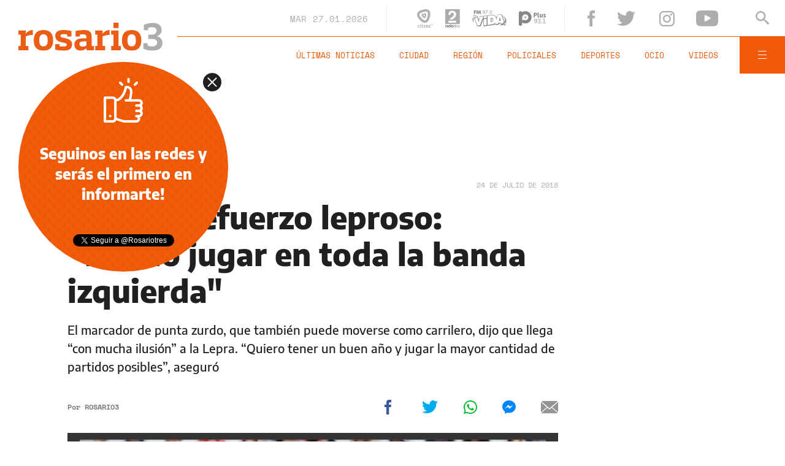

--- FILE ---
content_type: text/html;charset=UTF-8
request_url: https://www.rosario3.com/ajax/nota-finales.html?category=newellsfacebook&keywords=B%C3%ADttolo%2C%20Newell%27s%2C%20refuerzo&seccion=noticias
body_size: 22075
content:
<section id="segui-leyendo" data-nlsize="100"> 
			<p class="section-title font-900 uppercase">Seguí leyendo</p>
			<div class="flex-container align-start justify-between">
				<div class="extra-holder">
					<div class="entry-box big-entry-box fix deportes FIX  FIX ">
						<article>
							<figure>
								<img data-imgresponsive src="/__export/1559244519095/sites/rosario3/arte/1x1.jpg" data-desktop="/__export/1769448464080/sites/rosario3/img/2025/11/15/herrera.jpg_265766379.jpg" width='965' height='600' alt='Luciano Herrera, un hombre clave en la ofensiva rojinegra.' />
									<div class="multi-icon">
		<svg class="svg-video" xmlns="http://www.w3.org/2000/svg" viewBox="0 0 88.4 100"><path d="M83.5 43.5L11.8 1.6C5.3-2.2 0 0.9 0 8.4l0.4 83.1c0 7.6 5.4 10.7 11.9 6.9l71.2-41.1C90.1 53.5 90.1 47.3 83.5 43.5L83.5 43.5z"></path></svg>
	</div>
</figure>	
							<div class="entry-data absolute">
								<div class="volanta section">Deportes</div>
									<h2 class="title font-900">Todos los datos en la previa al duelo entre la Lepra y el Diablo en el Coloso</h2>
								<div class="extra-info-holder">
									<div class="autor flex-container align-center">
															<div class="autor-image">
																<img src="/export/sites/rosario3/img/noticias/2015/02/25/cigno.jpg_1611716727.jpg" alt="Javier&nbsp;Cigno">
																</div>
															<div class="autor-name alt-font font-700">
																Por <span class="alt-font uppercase font-700">Javier&nbsp;Cigno</span>
															</div>
														</div>
													</div>
							</div>
							<div class="entry-share">
	<a href="#" data-share="facebook" onclick="FRN.share('facebook', 'https://www.rosario3.com/deportes/todos-los-datos-en-la-previa-al-duelo-entre-la-lepra-y-el-diablo-en-el-coloso-20260126-0025.html'); return false;" class="fb-share block share-event" title="Compartir la nota en Facebook"></a>
	<a href="#" data-share="twitter" onclick="FRN.share('twitter', 'https://www.rosario3.com/deportes/todos-los-datos-en-la-previa-al-duelo-entre-la-lepra-y-el-diablo-en-el-coloso-20260126-0025.html', 'Todos los datos en la previa al duelo entre la Lepra y el Diablo en el Coloso'); return false;" class="tw-share block share-event" title="Compartir la nota en Twitter"></a>
	<a href="#" data-share="whatsapp" onclick="FRN.share('whatsapp', 'https://www.rosario3.com/deportes/todos-los-datos-en-la-previa-al-duelo-entre-la-lepra-y-el-diablo-en-el-coloso-20260126-0025.html', 'Todos los datos en la previa al duelo entre la Lepra y el Diablo en el Coloso'); return false;" class="wsp-share block share-event" title="Compartir la nota en Whatsapp"></a>
</div><a class="cover-link" href="/deportes/todos-los-datos-en-la-previa-al-duelo-entre-la-lepra-y-el-diablo-en-el-coloso-20260126-0025.html" title="Todos los datos en la previa al duelo entre la Lepra y el Diablo en el Coloso"></a>
						</article>
					</div>
					
					<div class="banner-box">
						<amp-ad width=970 height=250
				                    type="doubleclick"
				                    data-slot="/1008059/R3_D_News_Middle_02"
				                    data-multi-size="970x250,970x90,728x90"
				                    data-multi-size-validation="false"
				                    json='{"targeting":{"tags": "Bíttolo, Newell s, refuerzo", "seccion": "noticias", "categoria": "newellsfacebook"}}'>
				                </amp-ad>
					</div>
				</div>	
				<div class="modulo-clima">
	<p class="mod-title font-700 uppercase">Rosario Ahora</p>
	<div class="clima-ahora flex-container align-start">
		<figure>
			<img src="" alt="#">
		</figure>
		<div class="clima-ahora-data">
			<p class="font-700"><span class="temperatura">-</span>°</p>
			<p class="font-700 caption">-</p>
		</div>
	</div>
	<div class="pronostico-hoy flex-container align-center">
		<figure>
			<img src="" alt="#">
		</figure>
		<div class="pronostico-data">
			<p class="font-900 uppercase">Pronóstico de hoy</p>
			<div class="min-max">
				<p class="font-700">Min:<span class="font-700 minima">-</span>° Max:<span class="font-700 maxima">-</span>°</p>
			</div>
			<div class="clima-desc caption">-</div>
		</div>
	</div>
	<div class="pronostico-horas">
		<div class="por-hora hora1 flex-container align-center justify-between">
			<div class="hora-pronostico font-900"></div>
			<figure>
				<img src="" alt="#">
			</figure>
			<p class="font-700 temperatura"></p>
		</div>
		<div class="por-hora hora2 flex-container align-center justify-between">
			<div class="hora-pronostico font-900"></div>
			<figure>
				<img src="" alt="#">
			</figure>
			<p class="font-700 temperatura"></p>
		</div>
		<div class="por-hora hora3 flex-container align-center justify-between">
			<div class="hora-pronostico font-900"></div>
			<figure>
				<img src="" alt="#">
			</figure>
			<p class="font-700 temperatura"></p>
		</div>
		<div class="por-hora hora4 flex-container align-center justify-between">
			<div class="hora-pronostico font-900"></div>
			<figure>
				<img src="" alt="#">
			</figure>
			<p class="font-700 temperatura"></p>
		</div>
	</div>
	<div class="pronostico-extendido">
		<a href="/clima/" class="font-700 uppercase" title="Ver pronóstico extendido">Ver pronóstico extendido</a>
	</div>
	<div class="actualizacion-clima">Actualizado a las <span>-</span>hs</div>
</div></div>
		</section>
		<section id="last-entrys">
			<div class="inner-container inner-4-entrys-container">
				<div class="grid-container grid-4-entrys">
	<div class="entry-box  fix deportes FIX  FIX ">
	<article>
		<figure>
			<div class="volanta">torneo apertura</div>
					<img data-imgresponsive src="/__export/1559244519095/sites/rosario3/arte/1x1.jpg" data-desktop="/__export/1769447250728/sites/rosario3/img/2026/01/26/nob_salomon.jpg_1986163239.jpg" width='272' height='153' alt='Salomón fue titular en la defensa rojinegra ante Talleres.' />
					<div class="extra-info-holder">
						</div>
				</figure>	
		<div class="entry-data ">
			<h2 class="title font-900">Newell's vuelve al Coloso y busca ante Independiente su primer triunfo del año</h2>
			
			</div>
		<div class="entry-share">
	<a href="#" data-share="facebook" onclick="FRN.share('facebook', 'https://www.rosario3.com/deportes/newells-vuelve-al-coloso-y-busca-ante-independiente-su-primer-triunfo-del-ano-20260126-0027.html'); return false;" class="fb-share block share-event" title="Compartir la nota en Facebook"></a>
	<a href="#" data-share="twitter" onclick="FRN.share('twitter', 'https://www.rosario3.com/deportes/newells-vuelve-al-coloso-y-busca-ante-independiente-su-primer-triunfo-del-ano-20260126-0027.html', 'Newell’s vuelve al Coloso y busca ante Independiente su primer triunfo del año'); return false;" class="tw-share block share-event" title="Compartir la nota en Twitter"></a>
	<a href="#" data-share="whatsapp" onclick="FRN.share('whatsapp', 'https://www.rosario3.com/deportes/newells-vuelve-al-coloso-y-busca-ante-independiente-su-primer-triunfo-del-ano-20260126-0027.html', 'Newell’s vuelve al Coloso y busca ante Independiente su primer triunfo del año'); return false;" class="wsp-share block share-event" title="Compartir la nota en Whatsapp"></a>
</div><a class="cover-link" href="/deportes/newells-vuelve-al-coloso-y-busca-ante-independiente-su-primer-triunfo-del-ano-20260126-0027.html" title="Newell’s vuelve al Coloso y busca ante Independiente su primer triunfo del año"></a>
	</article>
</div><div class="entry-box  fix politica FIX  FIX ">
	<article>
		<figure>
			<div class="volanta section">Política</div>
					<img data-imgresponsive src="/__export/1559244519095/sites/rosario3/arte/1x1.jpg" data-desktop="/__export/1769508735477/sites/rosario3/img/2025/10/28/congreso_1.jpg_497251308.jpg" width='272' height='153' alt='Las sesiones extraordinarias comenzarán el 2 de febrero.' />
					<div class="extra-info-holder">
						</div>
				</figure>	
		<div class="entry-data ">
			<h2 class="title font-900">El Gobierno incluyó la baja de la edad de imputabilidad en las sesiones extraordinarias</h2>
			
			</div>
		<div class="entry-share">
	<a href="#" data-share="facebook" onclick="FRN.share('facebook', 'https://www.rosario3.com/politica/el-gobierno-incluyo-la-baja-de-la-edad-de-imputabilidad-en-las-sesiones-extraordinarias-20260127-0002.html'); return false;" class="fb-share block share-event" title="Compartir la nota en Facebook"></a>
	<a href="#" data-share="twitter" onclick="FRN.share('twitter', 'https://www.rosario3.com/politica/el-gobierno-incluyo-la-baja-de-la-edad-de-imputabilidad-en-las-sesiones-extraordinarias-20260127-0002.html', 'El Gobierno incluyó la baja de la edad de imputabilidad en las sesiones extraordinarias'); return false;" class="tw-share block share-event" title="Compartir la nota en Twitter"></a>
	<a href="#" data-share="whatsapp" onclick="FRN.share('whatsapp', 'https://www.rosario3.com/politica/el-gobierno-incluyo-la-baja-de-la-edad-de-imputabilidad-en-las-sesiones-extraordinarias-20260127-0002.html', 'El Gobierno incluyó la baja de la edad de imputabilidad en las sesiones extraordinarias'); return false;" class="wsp-share block share-event" title="Compartir la nota en Whatsapp"></a>
</div><a class="cover-link" href="/politica/el-gobierno-incluyo-la-baja-de-la-edad-de-imputabilidad-en-las-sesiones-extraordinarias-20260127-0002.html" title="El Gobierno incluyó la baja de la edad de imputabilidad en las sesiones extraordinarias"></a>
	</article>
</div><div class="entry-box  fix informaciongeneral FIX  FIX ">
	<article>
		<figure>
			<div class="volanta">El clima en Rosario</div>
					<img data-imgresponsive src="/__export/1559244519095/sites/rosario3/arte/1x1.jpg" data-desktop="/__export/1769507150407/sites/rosario3/img/2024/06/19/nubes_humedad.jpg_1534129484.jpg" width='272' height='153' alt='Un cielo con nubosidad variable y aviso de lluvias.' />
					<div class="extra-info-holder">
						</div>
				</figure>	
		<div class="entry-data ">
			<h2 class="title font-900">Martes recargado: húmedo, inestable y con alerta naraja por altas temperaturas en Rosario</h2>
			
			</div>
		<div class="entry-share">
	<a href="#" data-share="facebook" onclick="FRN.share('facebook', 'https://www.rosario3.com/informaciongeneral/martes-recargado-humedo-inestable-y-con-alerta-naraja-por-altas-temperaturas-en-rosario-20260127-0001.html'); return false;" class="fb-share block share-event" title="Compartir la nota en Facebook"></a>
	<a href="#" data-share="twitter" onclick="FRN.share('twitter', 'https://www.rosario3.com/informaciongeneral/martes-recargado-humedo-inestable-y-con-alerta-naraja-por-altas-temperaturas-en-rosario-20260127-0001.html', 'Martes recargado: húmedo, inestable y con alerta naraja por altas temperaturas en Rosario'); return false;" class="tw-share block share-event" title="Compartir la nota en Twitter"></a>
	<a href="#" data-share="whatsapp" onclick="FRN.share('whatsapp', 'https://www.rosario3.com/informaciongeneral/martes-recargado-humedo-inestable-y-con-alerta-naraja-por-altas-temperaturas-en-rosario-20260127-0001.html', 'Martes recargado: húmedo, inestable y con alerta naraja por altas temperaturas en Rosario'); return false;" class="wsp-share block share-event" title="Compartir la nota en Whatsapp"></a>
</div><a class="cover-link" href="/informaciongeneral/martes-recargado-humedo-inestable-y-con-alerta-naraja-por-altas-temperaturas-en-rosario-20260127-0001.html" title="Martes recargado: húmedo, inestable y con alerta naraja por altas temperaturas en Rosario"></a>
	</article>
</div><div class="entry-box  fix informaciongeneral FIX  FIX ">
	<article>
		<figure>
			<div class="volanta section">Información General</div>
					<img data-imgresponsive src="/__export/1559244519095/sites/rosario3/arte/1x1.jpg" data-desktop="/__export/1769478672861/sites/rosario3/img/2026/01/26/taxi_contra_uber.jpg_989868220.jpg" width='272' height='153' alt='Taxistas mantienen un extendido reclamo contra aplicaciones.' />
					<div class="extra-info-holder">
						</div>
				</figure>	
		<div class="entry-data ">
			<h2 class="title font-900">Choferes de taxis respaldan la protesta de conductores de Uber, pero meten polémica: "No tienen a quién reclamar"</h2>
			
			</div>
		<div class="entry-share">
	<a href="#" data-share="facebook" onclick="FRN.share('facebook', 'https://www.rosario3.com/informaciongeneral/choferes-de-taxis-respaldan-la-protesta-de-conductores-de-uber-pero-meten-polemica-no-tienen-a-quien-reclamar-20260126-0059.html'); return false;" class="fb-share block share-event" title="Compartir la nota en Facebook"></a>
	<a href="#" data-share="twitter" onclick="FRN.share('twitter', 'https://www.rosario3.com/informaciongeneral/choferes-de-taxis-respaldan-la-protesta-de-conductores-de-uber-pero-meten-polemica-no-tienen-a-quien-reclamar-20260126-0059.html', 'Choferes de taxis respaldan la protesta de conductores de Uber, pero meten polémica: &quot;No tienen a quién reclamar&quot;'); return false;" class="tw-share block share-event" title="Compartir la nota en Twitter"></a>
	<a href="#" data-share="whatsapp" onclick="FRN.share('whatsapp', 'https://www.rosario3.com/informaciongeneral/choferes-de-taxis-respaldan-la-protesta-de-conductores-de-uber-pero-meten-polemica-no-tienen-a-quien-reclamar-20260126-0059.html', 'Choferes de taxis respaldan la protesta de conductores de Uber, pero meten polémica: &quot;No tienen a quién reclamar&quot;'); return false;" class="wsp-share block share-event" title="Compartir la nota en Whatsapp"></a>
</div><a class="cover-link" href="/informaciongeneral/choferes-de-taxis-respaldan-la-protesta-de-conductores-de-uber-pero-meten-polemica-no-tienen-a-quien-reclamar-20260126-0059.html" title="Choferes de taxis respaldan la protesta de conductores de Uber, pero meten polémica: &quot;No tienen a quién reclamar&quot;"></a>
	</article>
</div><div class="entry-box  fix informaciongeneral FIX  FIX ">
	<article>
		<figure>
			<div class="volanta section">Información General</div>
					<img data-imgresponsive src="/__export/1559244519095/sites/rosario3/arte/1x1.jpg" data-desktop="/__export/1769472836932/sites/rosario3/img/2026/01/26/fuegochubut.jpg_497251308.jpg" width='272' height='153' alt='El calor y el viento avivaron las llamas en Chubut y hay preocupación por el avance los incendios que ya consumieron 35 mil hectáreas.' />
					<div class="extra-info-holder">
						</div>
				</figure>	
		<div class="entry-data ">
			<h2 class="title font-900">Brigadistas seguían trabajando para contener los incendios que ya consumieron más de 35 mil hectáreas en Chubut</h2>
			
			</div>
		<div class="entry-share">
	<a href="#" data-share="facebook" onclick="FRN.share('facebook', 'https://www.rosario3.com/informaciongeneral/brigadistas-seguian-trabajando-para-contener-los-incendios-que-ya-consumieron-mas-de-35-mil-hectareas-en-chubut-20260126-0057.html'); return false;" class="fb-share block share-event" title="Compartir la nota en Facebook"></a>
	<a href="#" data-share="twitter" onclick="FRN.share('twitter', 'https://www.rosario3.com/informaciongeneral/brigadistas-seguian-trabajando-para-contener-los-incendios-que-ya-consumieron-mas-de-35-mil-hectareas-en-chubut-20260126-0057.html', 'Brigadistas seguían trabajando para contener los incendios que ya consumieron más de 35 mil hectáreas en Chubut'); return false;" class="tw-share block share-event" title="Compartir la nota en Twitter"></a>
	<a href="#" data-share="whatsapp" onclick="FRN.share('whatsapp', 'https://www.rosario3.com/informaciongeneral/brigadistas-seguian-trabajando-para-contener-los-incendios-que-ya-consumieron-mas-de-35-mil-hectareas-en-chubut-20260126-0057.html', 'Brigadistas seguían trabajando para contener los incendios que ya consumieron más de 35 mil hectáreas en Chubut'); return false;" class="wsp-share block share-event" title="Compartir la nota en Whatsapp"></a>
</div><a class="cover-link" href="/informaciongeneral/brigadistas-seguian-trabajando-para-contener-los-incendios-que-ya-consumieron-mas-de-35-mil-hectareas-en-chubut-20260126-0057.html" title="Brigadistas seguían trabajando para contener los incendios que ya consumieron más de 35 mil hectáreas en Chubut"></a>
	</article>
</div><div class="entry-box  fix informaciongeneral FIX  FIX ">
	<article>
		<figure>
			<div class="volanta section">Información General</div>
					<img data-imgresponsive src="/__export/1559244519095/sites/rosario3/arte/1x1.jpg" data-desktop="/__export/1769474648153/sites/rosario3/img/2026/01/26/hf797z08hzi_maxresdefault_version1769474632871.jpg_671134812.jpg" width='272' height='153' alt='.' />
					<div class="small-video-duration alt-font font-700">02:14</div>
					<div class="extra-info-holder">
						<div class="multi-icon">
		<svg class="svg-video" xmlns="http://www.w3.org/2000/svg" viewBox="0 0 88.4 100"><path d="M83.5 43.5L11.8 1.6C5.3-2.2 0 0.9 0 8.4l0.4 83.1c0 7.6 5.4 10.7 11.9 6.9l71.2-41.1C90.1 53.5 90.1 47.3 83.5 43.5L83.5 43.5z"></path></svg>
	</div>
</div>
				</figure>	
		<div class="entry-data ">
			<h2 class="title font-900">Robaron dos caballos utilizados para equinoterapia de una fundación que trabaja con niños con discapacidad</h2>
			
			</div>
		<div class="entry-share">
	<a href="#" data-share="facebook" onclick="FRN.share('facebook', 'https://www.rosario3.com/informaciongeneral/robaron-dos-caballos-utilizados-para-equinoterapia-de-una-fundacion-que-trabaja-con-ninos-con-discapacidad-20260126-0058.html'); return false;" class="fb-share block share-event" title="Compartir la nota en Facebook"></a>
	<a href="#" data-share="twitter" onclick="FRN.share('twitter', 'https://www.rosario3.com/informaciongeneral/robaron-dos-caballos-utilizados-para-equinoterapia-de-una-fundacion-que-trabaja-con-ninos-con-discapacidad-20260126-0058.html', 'Robaron dos caballos utilizados para equinoterapia de una fundación que trabaja con niños con discapacidad'); return false;" class="tw-share block share-event" title="Compartir la nota en Twitter"></a>
	<a href="#" data-share="whatsapp" onclick="FRN.share('whatsapp', 'https://www.rosario3.com/informaciongeneral/robaron-dos-caballos-utilizados-para-equinoterapia-de-una-fundacion-que-trabaja-con-ninos-con-discapacidad-20260126-0058.html', 'Robaron dos caballos utilizados para equinoterapia de una fundación que trabaja con niños con discapacidad'); return false;" class="wsp-share block share-event" title="Compartir la nota en Whatsapp"></a>
</div><a class="cover-link" href="/informaciongeneral/robaron-dos-caballos-utilizados-para-equinoterapia-de-una-fundacion-que-trabaja-con-ninos-con-discapacidad-20260126-0058.html" title="Robaron dos caballos utilizados para equinoterapia de una fundación que trabaja con niños con discapacidad"></a>
	</article>
</div><div class="entry-box  fix ocio FIX  FIX ">
	<article>
		<figure>
			<div class="volanta section">Ocio</div>
					<img data-imgresponsive src="/__export/1559244519095/sites/rosario3/arte/1x1.jpg" data-desktop="/__export/1769468616266/sites/rosario3/img/2026/01/26/kanye_west.jpg_807082326.jpg" width='272' height='153' alt='West atribuyó sus diatribas a un trastorno mental derivado de las heridas sufridas en un accidente de tránsito.' />
					<div class="extra-info-holder">
						</div>
				</figure>	
		<div class="entry-data ">
			<h2 class="title font-900">"No soy nazi ni antisemita", dijo el rapero Kanye West en una disculpa pública donde se explayó sobre el origen de sus problemas de salud mental</h2>
			
			</div>
		<div class="entry-share">
	<a href="#" data-share="facebook" onclick="FRN.share('facebook', 'https://www.rosario3.com/ocio/no-soy-nazi-ni-antisemita-dijo-el-rapero-kanye-west-en-una-disculpa-publica-donde-se-explayo-sobre-el-origen-de-sus-problemas-de-salud-mental-20260126-0054.html'); return false;" class="fb-share block share-event" title="Compartir la nota en Facebook"></a>
	<a href="#" data-share="twitter" onclick="FRN.share('twitter', 'https://www.rosario3.com/ocio/no-soy-nazi-ni-antisemita-dijo-el-rapero-kanye-west-en-una-disculpa-publica-donde-se-explayo-sobre-el-origen-de-sus-problemas-de-salud-mental-20260126-0054.html', '&quot;No soy nazi ni antisemita&quot;, dijo el rapero Kanye West en una disculpa pública donde se explayó sobre el origen de sus problemas de salud mental'); return false;" class="tw-share block share-event" title="Compartir la nota en Twitter"></a>
	<a href="#" data-share="whatsapp" onclick="FRN.share('whatsapp', 'https://www.rosario3.com/ocio/no-soy-nazi-ni-antisemita-dijo-el-rapero-kanye-west-en-una-disculpa-publica-donde-se-explayo-sobre-el-origen-de-sus-problemas-de-salud-mental-20260126-0054.html', '&quot;No soy nazi ni antisemita&quot;, dijo el rapero Kanye West en una disculpa pública donde se explayó sobre el origen de sus problemas de salud mental'); return false;" class="wsp-share block share-event" title="Compartir la nota en Whatsapp"></a>
</div><a class="cover-link" href="/ocio/no-soy-nazi-ni-antisemita-dijo-el-rapero-kanye-west-en-una-disculpa-publica-donde-se-explayo-sobre-el-origen-de-sus-problemas-de-salud-mental-20260126-0054.html" title="&quot;No soy nazi ni antisemita&quot;, dijo el rapero Kanye West en una disculpa pública donde se explayó sobre el origen de sus problemas de salud mental"></a>
	</article>
</div><div class="entry-box  fix  economia-negocios-agro  FIX  FIX ">
	<article>
		<figure>
			<div class="volanta section">Economía Negocios Agro</div>
					<img data-imgresponsive src="/__export/1559244519095/sites/rosario3/arte/1x1.jpg" data-desktop="/__export/1769468723297/sites/rosario3/img/2026/01/26/ipanema.jpg_989868220.jpg" width='272' height='153' alt='.' />
					<div class="extra-info-holder">
						</div>
				</figure>	
		<div class="entry-data ">
			<h2 class="title font-900">En 2025, bajó la llegada de turistas al país y creció fuerte la salida de argentinos al exterior</h2>
			
			</div>
		<div class="entry-share">
	<a href="#" data-share="facebook" onclick="FRN.share('facebook', 'https://www.rosario3.com/-economia-negocios-agro-/en-2025-bajo-la-llegada-de-turistas-al-pais-y-crecio-fuerte-la-salida-de-argentinos-al-exterior-20260126-0055.html'); return false;" class="fb-share block share-event" title="Compartir la nota en Facebook"></a>
	<a href="#" data-share="twitter" onclick="FRN.share('twitter', 'https://www.rosario3.com/-economia-negocios-agro-/en-2025-bajo-la-llegada-de-turistas-al-pais-y-crecio-fuerte-la-salida-de-argentinos-al-exterior-20260126-0055.html', 'En 2025, bajó la llegada de turistas al país y creció fuerte la salida de argentinos al exterior'); return false;" class="tw-share block share-event" title="Compartir la nota en Twitter"></a>
	<a href="#" data-share="whatsapp" onclick="FRN.share('whatsapp', 'https://www.rosario3.com/-economia-negocios-agro-/en-2025-bajo-la-llegada-de-turistas-al-pais-y-crecio-fuerte-la-salida-de-argentinos-al-exterior-20260126-0055.html', 'En 2025, bajó la llegada de turistas al país y creció fuerte la salida de argentinos al exterior'); return false;" class="wsp-share block share-event" title="Compartir la nota en Whatsapp"></a>
</div><a class="cover-link" href="/-economia-negocios-agro-/en-2025-bajo-la-llegada-de-turistas-al-pais-y-crecio-fuerte-la-salida-de-argentinos-al-exterior-20260126-0055.html" title="En 2025, bajó la llegada de turistas al país y creció fuerte la salida de argentinos al exterior"></a>
	</article>
</div><div class="entry-box  fix informaciongeneral FIX  FIX ">
	<article>
		<figure>
			<div class="volanta section">Información General</div>
					<img data-imgresponsive src="/__export/1559244519095/sites/rosario3/arte/1x1.jpg" data-desktop="/__export/1769466141154/sites/rosario3/img/2026/01/26/avixneeuu.jpg_497251308.jpg" width='272' height='153' alt='Alerta en Ushuaia por el aterrizaje de un avión de Estados Unidos días después de la intervención de Nación en el puerto local.' />
					<div class="extra-info-holder">
						</div>
				</figure>	
		<div class="entry-data ">
			<h2 class="title font-900">Alerta en Ushuaia por el aterrizaje de un avión de Estados Unidos días después de la intervención de Nación en el puerto local</h2>
			
			</div>
		<div class="entry-share">
	<a href="#" data-share="facebook" onclick="FRN.share('facebook', 'https://www.rosario3.com/informaciongeneral/alerta-en-ushuaia-por-el-aterrizaje-de-un-avion-de-estados-unidos-dias-despues-de-la-intervencion-de-nacion-en-el-puerto-local-20260126-0052.html'); return false;" class="fb-share block share-event" title="Compartir la nota en Facebook"></a>
	<a href="#" data-share="twitter" onclick="FRN.share('twitter', 'https://www.rosario3.com/informaciongeneral/alerta-en-ushuaia-por-el-aterrizaje-de-un-avion-de-estados-unidos-dias-despues-de-la-intervencion-de-nacion-en-el-puerto-local-20260126-0052.html', 'Alerta en Ushuaia por el aterrizaje de un avión de Estados Unidos días después de la intervención de Nación en el puerto local'); return false;" class="tw-share block share-event" title="Compartir la nota en Twitter"></a>
	<a href="#" data-share="whatsapp" onclick="FRN.share('whatsapp', 'https://www.rosario3.com/informaciongeneral/alerta-en-ushuaia-por-el-aterrizaje-de-un-avion-de-estados-unidos-dias-despues-de-la-intervencion-de-nacion-en-el-puerto-local-20260126-0052.html', 'Alerta en Ushuaia por el aterrizaje de un avión de Estados Unidos días después de la intervención de Nación en el puerto local'); return false;" class="wsp-share block share-event" title="Compartir la nota en Whatsapp"></a>
</div><a class="cover-link" href="/informaciongeneral/alerta-en-ushuaia-por-el-aterrizaje-de-un-avion-de-estados-unidos-dias-despues-de-la-intervencion-de-nacion-en-el-puerto-local-20260126-0052.html" title="Alerta en Ushuaia por el aterrizaje de un avión de Estados Unidos días después de la intervención de Nación en el puerto local"></a>
	</article>
</div><div class="entry-box  fix informaciongeneral FIX  FIX ">
	<article>
		<figure>
			<div class="volanta section">Información General</div>
					<img data-imgresponsive src="/__export/1559244519095/sites/rosario3/arte/1x1.jpg" data-desktop="/__export/1769429856934/sites/rosario3/img/2026/01/26/fentanilo.jpg_551562050.jpg" width='272' height='153' alt='Movilización masiva en Rosario de los familiares por la causa fentanilo.' />
					<div class="extra-info-holder">
						</div>
				</figure>	
		<div class="entry-data ">
			<h2 class="title font-900">Muertes por fentanilo contaminado: "Los números oficiales no son reales y febrero tendrá noticias de más casos"</h2>
			
			</div>
		<div class="entry-share">
	<a href="#" data-share="facebook" onclick="FRN.share('facebook', 'https://www.rosario3.com/informaciongeneral/muertes-por-fentanilo-contaminado-los-numeros-oficiales-no-son-reales-y-febrero-tendra-noticias-de-mas-casos-20260126-0013.html'); return false;" class="fb-share block share-event" title="Compartir la nota en Facebook"></a>
	<a href="#" data-share="twitter" onclick="FRN.share('twitter', 'https://www.rosario3.com/informaciongeneral/muertes-por-fentanilo-contaminado-los-numeros-oficiales-no-son-reales-y-febrero-tendra-noticias-de-mas-casos-20260126-0013.html', 'Muertes por fentanilo contaminado: &quot;Los números oficiales no son reales y febrero tendrá noticias de más casos&quot;'); return false;" class="tw-share block share-event" title="Compartir la nota en Twitter"></a>
	<a href="#" data-share="whatsapp" onclick="FRN.share('whatsapp', 'https://www.rosario3.com/informaciongeneral/muertes-por-fentanilo-contaminado-los-numeros-oficiales-no-son-reales-y-febrero-tendra-noticias-de-mas-casos-20260126-0013.html', 'Muertes por fentanilo contaminado: &quot;Los números oficiales no son reales y febrero tendrá noticias de más casos&quot;'); return false;" class="wsp-share block share-event" title="Compartir la nota en Whatsapp"></a>
</div><a class="cover-link" href="/informaciongeneral/muertes-por-fentanilo-contaminado-los-numeros-oficiales-no-son-reales-y-febrero-tendra-noticias-de-mas-casos-20260126-0013.html" title="Muertes por fentanilo contaminado: &quot;Los números oficiales no son reales y febrero tendrá noticias de más casos&quot;"></a>
	</article>
</div><div class="entry-box  fix informaciongeneral FIX  FIX ">
	<article>
		<figure>
			<div class="volanta section">Información General</div>
					<img data-imgresponsive src="/__export/1559244519095/sites/rosario3/arte/1x1.jpg" data-desktop="/__export/1769463140869/sites/rosario3/img/2026/01/26/pasaporte.jpg_497251308.jpg" width='272' height='153' alt='El pasaporte argentino mejoró su posición en el Henley Passport Index.' />
					<div class="extra-info-holder">
						</div>
				</figure>	
		<div class="entry-data ">
			<h2 class="title font-900">A cuántos países se puede viajar sin visa con el pasaporte argentino, que mejoró su posición en el ranking global</h2>
			
			</div>
		<div class="entry-share">
	<a href="#" data-share="facebook" onclick="FRN.share('facebook', 'https://www.rosario3.com/informaciongeneral/a-cuantos-paises-se-puede-viajar-sin-visa-con-el-pasaporte-argentino-que-mejoro-su-posicion-en-el-ranking-global-20260126-0050.html'); return false;" class="fb-share block share-event" title="Compartir la nota en Facebook"></a>
	<a href="#" data-share="twitter" onclick="FRN.share('twitter', 'https://www.rosario3.com/informaciongeneral/a-cuantos-paises-se-puede-viajar-sin-visa-con-el-pasaporte-argentino-que-mejoro-su-posicion-en-el-ranking-global-20260126-0050.html', 'A cuántos países se puede viajar sin visa con el pasaporte argentino, que mejoró su posición en el ranking global'); return false;" class="tw-share block share-event" title="Compartir la nota en Twitter"></a>
	<a href="#" data-share="whatsapp" onclick="FRN.share('whatsapp', 'https://www.rosario3.com/informaciongeneral/a-cuantos-paises-se-puede-viajar-sin-visa-con-el-pasaporte-argentino-que-mejoro-su-posicion-en-el-ranking-global-20260126-0050.html', 'A cuántos países se puede viajar sin visa con el pasaporte argentino, que mejoró su posición en el ranking global'); return false;" class="wsp-share block share-event" title="Compartir la nota en Whatsapp"></a>
</div><a class="cover-link" href="/informaciongeneral/a-cuantos-paises-se-puede-viajar-sin-visa-con-el-pasaporte-argentino-que-mejoro-su-posicion-en-el-ranking-global-20260126-0050.html" title="A cuántos países se puede viajar sin visa con el pasaporte argentino, que mejoró su posición en el ranking global"></a>
	</article>
</div><div class="entry-box  fix ocio FIX  FIX ">
	<article>
		<figure>
			<div class="volanta section">Ocio</div>
					<img data-imgresponsive src="/__export/1559244519095/sites/rosario3/arte/1x1.jpg" data-desktop="/__export/1769466153658/sites/rosario3/img/2026/01/26/euphoria.jpg_989868198.jpg" width='272' height='153' alt='.' />
					<div class="extra-info-holder">
						<div class="multi-icon">
		<svg class="svg-video" xmlns="http://www.w3.org/2000/svg" viewBox="0 0 88.4 100"><path d="M83.5 43.5L11.8 1.6C5.3-2.2 0 0.9 0 8.4l0.4 83.1c0 7.6 5.4 10.7 11.9 6.9l71.2-41.1C90.1 53.5 90.1 47.3 83.5 43.5L83.5 43.5z"></path></svg>
	</div>
</div>
				</figure>	
		<div class="entry-data ">
			<h2 class="title font-900">Actriz de Euphoria en problemas legales por colgar unos corpiños en el cartel de Hollywood</h2>
			
			</div>
		<div class="entry-share">
	<a href="#" data-share="facebook" onclick="FRN.share('facebook', 'https://www.rosario3.com/ocio/actriz-de-euphoria-en-problemas-legales-por-colgar-unos-corpinos-en-el-cartel-de-hollywood-20260126-0053.html'); return false;" class="fb-share block share-event" title="Compartir la nota en Facebook"></a>
	<a href="#" data-share="twitter" onclick="FRN.share('twitter', 'https://www.rosario3.com/ocio/actriz-de-euphoria-en-problemas-legales-por-colgar-unos-corpinos-en-el-cartel-de-hollywood-20260126-0053.html', 'Actriz de Euphoria en problemas legales por colgar unos corpiños en el cartel de Hollywood'); return false;" class="tw-share block share-event" title="Compartir la nota en Twitter"></a>
	<a href="#" data-share="whatsapp" onclick="FRN.share('whatsapp', 'https://www.rosario3.com/ocio/actriz-de-euphoria-en-problemas-legales-por-colgar-unos-corpinos-en-el-cartel-de-hollywood-20260126-0053.html', 'Actriz de Euphoria en problemas legales por colgar unos corpiños en el cartel de Hollywood'); return false;" class="wsp-share block share-event" title="Compartir la nota en Whatsapp"></a>
</div><a class="cover-link" href="/ocio/actriz-de-euphoria-en-problemas-legales-por-colgar-unos-corpinos-en-el-cartel-de-hollywood-20260126-0053.html" title="Actriz de Euphoria en problemas legales por colgar unos corpiños en el cartel de Hollywood"></a>
	</article>
</div><div class="banner-box">
							<amp-ad width=970 height=250
					                    type="doubleclick"
					                    data-slot="/1008059/R3_D_News_Middle_02"
					                    data-multi-size="970x250,970x90,728x90"
					                    data-multi-size-validation="false"
					                    json='{"targeting":{"tags": "Bíttolo, Newell s, refuerzo", "seccion": "noticias", "categoria": "newellsfacebook"}}'>
					                </amp-ad>
						</div>
					<div class="entry-box  fix policiales FIX  FIX ">
	<article>
		<figure>
			<div class="volanta section">Policiales</div>
					<img data-imgresponsive src="/__export/1559244519095/sites/rosario3/arte/1x1.jpg" data-desktop="/__export/1769464091754/sites/rosario3/img/2026/01/26/detenidos_wave.jpg_1360415611.jpg" width='272' height='153' alt='La Wave había sido robada horas antes, según indicó el personal policial.' />
					<div class="small-video-duration alt-font font-700">04:02</div>
					<div class="extra-info-holder">
						<div class="multi-icon">
		<svg class="svg-video" xmlns="http://www.w3.org/2000/svg" viewBox="0 0 88.4 100"><path d="M83.5 43.5L11.8 1.6C5.3-2.2 0 0.9 0 8.4l0.4 83.1c0 7.6 5.4 10.7 11.9 6.9l71.2-41.1C90.1 53.5 90.1 47.3 83.5 43.5L83.5 43.5z"></path></svg>
	</div>
</div>
				</figure>	
		<div class="entry-data ">
			<h2 class="title font-900">Caen con moto robada tras rauda persecución por barrio Industrial</h2>
			
			</div>
		<div class="entry-share">
	<a href="#" data-share="facebook" onclick="FRN.share('facebook', 'https://www.rosario3.com/policiales/caen-con-moto-robada-tras-rauda-persecucion-por-barrio-industrial-20260126-0051.html'); return false;" class="fb-share block share-event" title="Compartir la nota en Facebook"></a>
	<a href="#" data-share="twitter" onclick="FRN.share('twitter', 'https://www.rosario3.com/policiales/caen-con-moto-robada-tras-rauda-persecucion-por-barrio-industrial-20260126-0051.html', 'Caen con moto robada tras rauda persecución por barrio Industrial'); return false;" class="tw-share block share-event" title="Compartir la nota en Twitter"></a>
	<a href="#" data-share="whatsapp" onclick="FRN.share('whatsapp', 'https://www.rosario3.com/policiales/caen-con-moto-robada-tras-rauda-persecucion-por-barrio-industrial-20260126-0051.html', 'Caen con moto robada tras rauda persecución por barrio Industrial'); return false;" class="wsp-share block share-event" title="Compartir la nota en Whatsapp"></a>
</div><a class="cover-link" href="/policiales/caen-con-moto-robada-tras-rauda-persecucion-por-barrio-industrial-20260126-0051.html" title="Caen con moto robada tras rauda persecución por barrio Industrial"></a>
	</article>
</div><div class="entry-box  fix informaciongeneral FIX  FIX ">
	<article>
		<figure>
			<div class="volanta section">Información General</div>
					<img data-imgresponsive src="/__export/1559244519095/sites/rosario3/arte/1x1.jpg" data-desktop="/__export/1769461392061/sites/rosario3/img/2026/01/26/invasion.jpg_989868220.jpg" width='272' height='153' alt='Invasión extraordinaria de mosquitos en localidad santafesina.' />
					<div class="extra-info-holder">
						</div>
				</figure>	
		<div class="entry-data ">
			<h2 class="title font-900">Invasión extraordinaria de mosquitos complica a vecinos y animales en una localidad santafesina</h2>
			
			</div>
		<div class="entry-share">
	<a href="#" data-share="facebook" onclick="FRN.share('facebook', 'https://www.rosario3.com/informaciongeneral/invasion-extraordinaria-de-mosquitos-complica-a-vecinos-y-animales-en-una-localidad-santafesina-20260126-0048.html'); return false;" class="fb-share block share-event" title="Compartir la nota en Facebook"></a>
	<a href="#" data-share="twitter" onclick="FRN.share('twitter', 'https://www.rosario3.com/informaciongeneral/invasion-extraordinaria-de-mosquitos-complica-a-vecinos-y-animales-en-una-localidad-santafesina-20260126-0048.html', 'Invasión extraordinaria de mosquitos complica a vecinos y animales en una localidad santafesina'); return false;" class="tw-share block share-event" title="Compartir la nota en Twitter"></a>
	<a href="#" data-share="whatsapp" onclick="FRN.share('whatsapp', 'https://www.rosario3.com/informaciongeneral/invasion-extraordinaria-de-mosquitos-complica-a-vecinos-y-animales-en-una-localidad-santafesina-20260126-0048.html', 'Invasión extraordinaria de mosquitos complica a vecinos y animales en una localidad santafesina'); return false;" class="wsp-share block share-event" title="Compartir la nota en Whatsapp"></a>
</div><a class="cover-link" href="/informaciongeneral/invasion-extraordinaria-de-mosquitos-complica-a-vecinos-y-animales-en-una-localidad-santafesina-20260126-0048.html" title="Invasión extraordinaria de mosquitos complica a vecinos y animales en una localidad santafesina"></a>
	</article>
</div><div class="entry-box  fix informaciongeneral FIX  FIX ">
	<article>
		<figure>
			<div class="volanta section">Información General</div>
					<img data-imgresponsive src="/__export/1559244519095/sites/rosario3/arte/1x1.jpg" data-desktop="/__export/1769460813627/sites/rosario3/img/2026/01/26/siniestro1.png_288802626.png" width='272' height='153' alt='Bomberos Zapadores acudió al lugar y logró rescatar a la conductora.' />
					<div class="small-video-duration alt-font font-700">02:52</div>
					<div class="extra-info-holder">
						<div class="multi-icon">
		<svg class="svg-video" xmlns="http://www.w3.org/2000/svg" viewBox="0 0 88.4 100"><path d="M83.5 43.5L11.8 1.6C5.3-2.2 0 0.9 0 8.4l0.4 83.1c0 7.6 5.4 10.7 11.9 6.9l71.2-41.1C90.1 53.5 90.1 47.3 83.5 43.5L83.5 43.5z"></path></svg>
	</div>
</div>
				</figure>	
		<div class="entry-data ">
			<h2 class="title font-900">Un auto despistó y volcó en el inicio de la autopista Rosario-Córdoba</h2>
			
			</div>
		<div class="entry-share">
	<a href="#" data-share="facebook" onclick="FRN.share('facebook', 'https://www.rosario3.com/informaciongeneral/un-auto-despisto-y-volco-en-el-inicio-de-la-autopista-rosario-cordoba-20260126-0049.html'); return false;" class="fb-share block share-event" title="Compartir la nota en Facebook"></a>
	<a href="#" data-share="twitter" onclick="FRN.share('twitter', 'https://www.rosario3.com/informaciongeneral/un-auto-despisto-y-volco-en-el-inicio-de-la-autopista-rosario-cordoba-20260126-0049.html', 'Un auto despistó y volcó en el inicio de la autopista Rosario-Córdoba'); return false;" class="tw-share block share-event" title="Compartir la nota en Twitter"></a>
	<a href="#" data-share="whatsapp" onclick="FRN.share('whatsapp', 'https://www.rosario3.com/informaciongeneral/un-auto-despisto-y-volco-en-el-inicio-de-la-autopista-rosario-cordoba-20260126-0049.html', 'Un auto despistó y volcó en el inicio de la autopista Rosario-Córdoba'); return false;" class="wsp-share block share-event" title="Compartir la nota en Whatsapp"></a>
</div><a class="cover-link" href="/informaciongeneral/un-auto-despisto-y-volco-en-el-inicio-de-la-autopista-rosario-cordoba-20260126-0049.html" title="Un auto despistó y volcó en el inicio de la autopista Rosario-Córdoba"></a>
	</article>
</div><div class="entry-box  fix  economia-negocios-agro  FIX  FIX ">
	<article>
		<figure>
			<div class="volanta section">Economía Negocios Agro</div>
					<img data-imgresponsive src="/__export/1559244519095/sites/rosario3/arte/1x1.jpg" data-desktop="/__export/1769459402415/sites/rosario3/img/2026/01/26/empleo.jpg_923581827.jpg" width='272' height='153' alt='El mercado laboral argentino cerró 2025 con un crecimiento de la informalidad y caída del poder adquisitivo de los salarios.' />
					<div class="extra-info-holder">
						</div>
				</figure>	
		<div class="entry-data ">
			<h2 class="title font-900">El mercado laboral argentino cerró 2025 con un crecimiento de la informalidad y caída del poder adquisitivo de los salarios</h2>
			
			</div>
		<div class="entry-share">
	<a href="#" data-share="facebook" onclick="FRN.share('facebook', 'https://www.rosario3.com/-economia-negocios-agro-/el-mercado-laboral-argentino-cerro-2025-con-un-crecimiento-de-la-informalidad-y-caida-del-poder-adquisitivo-de-los-salarios-20260126-0045.html'); return false;" class="fb-share block share-event" title="Compartir la nota en Facebook"></a>
	<a href="#" data-share="twitter" onclick="FRN.share('twitter', 'https://www.rosario3.com/-economia-negocios-agro-/el-mercado-laboral-argentino-cerro-2025-con-un-crecimiento-de-la-informalidad-y-caida-del-poder-adquisitivo-de-los-salarios-20260126-0045.html', 'El mercado laboral argentino cerró 2025 con un crecimiento de la informalidad y caída del poder adquisitivo de los salarios'); return false;" class="tw-share block share-event" title="Compartir la nota en Twitter"></a>
	<a href="#" data-share="whatsapp" onclick="FRN.share('whatsapp', 'https://www.rosario3.com/-economia-negocios-agro-/el-mercado-laboral-argentino-cerro-2025-con-un-crecimiento-de-la-informalidad-y-caida-del-poder-adquisitivo-de-los-salarios-20260126-0045.html', 'El mercado laboral argentino cerró 2025 con un crecimiento de la informalidad y caída del poder adquisitivo de los salarios'); return false;" class="wsp-share block share-event" title="Compartir la nota en Whatsapp"></a>
</div><a class="cover-link" href="/-economia-negocios-agro-/el-mercado-laboral-argentino-cerro-2025-con-un-crecimiento-de-la-informalidad-y-caida-del-poder-adquisitivo-de-los-salarios-20260126-0045.html" title="El mercado laboral argentino cerró 2025 con un crecimiento de la informalidad y caída del poder adquisitivo de los salarios"></a>
	</article>
</div><div class="entry-box  fix informaciongeneral FIX  FIX ">
	<article>
		<figure>
			<div class="volanta section">Información General</div>
					<img data-imgresponsive src="/__export/1559244519095/sites/rosario3/arte/1x1.jpg" data-desktop="/__export/1769459809723/sites/rosario3/img/2026/01/26/galeria_incendio.png_551562051.png" width='272' height='153' alt='El incendio ocurrió en uno de los locales de la galería de Cafferata al 600' />
					<div class="extra-info-holder">
						</div>
				</figure>	
		<div class="entry-data ">
			<h2 class="title font-900">Susto por un principio de incendio en una galería comercial a metros de la Terminal de Ómnibus</h2>
			
			</div>
		<div class="entry-share">
	<a href="#" data-share="facebook" onclick="FRN.share('facebook', 'https://www.rosario3.com/informaciongeneral/susto-por-un-principio-de-incendio-en-una-galeria-comercial-a-metros-de-la-terminal-de-omnibus-20260126-0047.html'); return false;" class="fb-share block share-event" title="Compartir la nota en Facebook"></a>
	<a href="#" data-share="twitter" onclick="FRN.share('twitter', 'https://www.rosario3.com/informaciongeneral/susto-por-un-principio-de-incendio-en-una-galeria-comercial-a-metros-de-la-terminal-de-omnibus-20260126-0047.html', 'Susto por un principio de incendio en una galería comercial a metros de la Terminal de Ómnibus'); return false;" class="tw-share block share-event" title="Compartir la nota en Twitter"></a>
	<a href="#" data-share="whatsapp" onclick="FRN.share('whatsapp', 'https://www.rosario3.com/informaciongeneral/susto-por-un-principio-de-incendio-en-una-galeria-comercial-a-metros-de-la-terminal-de-omnibus-20260126-0047.html', 'Susto por un principio de incendio en una galería comercial a metros de la Terminal de Ómnibus'); return false;" class="wsp-share block share-event" title="Compartir la nota en Whatsapp"></a>
</div><a class="cover-link" href="/informaciongeneral/susto-por-un-principio-de-incendio-en-una-galeria-comercial-a-metros-de-la-terminal-de-omnibus-20260126-0047.html" title="Susto por un principio de incendio en una galería comercial a metros de la Terminal de Ómnibus"></a>
	</article>
</div><div class="entry-box  fix ocio FIX  FIX ">
	<article>
		<figure>
			<div class="volanta section">Ocio</div>
					<img data-imgresponsive src="/__export/1559244519095/sites/rosario3/arte/1x1.jpg" data-desktop="/__export/1769457523577/sites/rosario3/img/2026/01/26/natalie_portman_belen.png_243524480.png" width='272' height='153' alt='En 2006, Fonzi y Portman estuvieron en el centro de un escándalo mediático vinculado a Gael García Bernal.' />
					<div class="extra-info-holder">
						</div>
				</figure>	
		<div class="entry-data ">
			<h2 class="title font-900">Tras el viejo conflicto por Gael García Bernal, Natalie Portman respaldó Belén y cuestionó su ausencia en los Oscar 2026</h2>
			
			</div>
		<div class="entry-share">
	<a href="#" data-share="facebook" onclick="FRN.share('facebook', 'https://www.rosario3.com/ocio/tras-el-viejo-conflicto-por-gael-garcia-bernal-natalie-portman-respaldo-belen-y-cuestiono-su-ausencia-en-los-oscar-2026-20260126-0041.html'); return false;" class="fb-share block share-event" title="Compartir la nota en Facebook"></a>
	<a href="#" data-share="twitter" onclick="FRN.share('twitter', 'https://www.rosario3.com/ocio/tras-el-viejo-conflicto-por-gael-garcia-bernal-natalie-portman-respaldo-belen-y-cuestiono-su-ausencia-en-los-oscar-2026-20260126-0041.html', 'Tras el viejo conflicto por Gael García Bernal, Natalie Portman respaldó Belén y cuestionó su ausencia en los Oscar 2026'); return false;" class="tw-share block share-event" title="Compartir la nota en Twitter"></a>
	<a href="#" data-share="whatsapp" onclick="FRN.share('whatsapp', 'https://www.rosario3.com/ocio/tras-el-viejo-conflicto-por-gael-garcia-bernal-natalie-portman-respaldo-belen-y-cuestiono-su-ausencia-en-los-oscar-2026-20260126-0041.html', 'Tras el viejo conflicto por Gael García Bernal, Natalie Portman respaldó Belén y cuestionó su ausencia en los Oscar 2026'); return false;" class="wsp-share block share-event" title="Compartir la nota en Whatsapp"></a>
</div><a class="cover-link" href="/ocio/tras-el-viejo-conflicto-por-gael-garcia-bernal-natalie-portman-respaldo-belen-y-cuestiono-su-ausencia-en-los-oscar-2026-20260126-0041.html" title="Tras el viejo conflicto por Gael García Bernal, Natalie Portman respaldó Belén y cuestionó su ausencia en los Oscar 2026"></a>
	</article>
</div><div class="entry-box  fix policiales FIX  FIX ">
	<article>
		<figure>
			<div class="volanta section">Policiales</div>
					<img data-imgresponsive src="/__export/1559244519095/sites/rosario3/arte/1x1.jpg" data-desktop="/__export/1769456350476/sites/rosario3/img/2026/01/20/detenida_1.jpeg_989868220.jpeg" width='272' height='153' alt='"Todos me segundean". Gómez se entregó en Asuntos Internos luego de ser allanada.' />
					<div class="extra-info-holder">
						</div>
				</figure>	
		<div class="entry-data ">
			<h2 class="title font-900">Pareja de un barra brava quedó detenida por gestionar gatilleros para el autoatentado denunciado por Norma Acosta</h2>
			
			</div>
		<div class="entry-share">
	<a href="#" data-share="facebook" onclick="FRN.share('facebook', 'https://www.rosario3.com/policiales/pareja-de-un-barra-brava-quedo-detenida-por-gestionar-gatilleros-para-el-autoatentado-denunciado-por-norma-acosta-20260126-0043.html'); return false;" class="fb-share block share-event" title="Compartir la nota en Facebook"></a>
	<a href="#" data-share="twitter" onclick="FRN.share('twitter', 'https://www.rosario3.com/policiales/pareja-de-un-barra-brava-quedo-detenida-por-gestionar-gatilleros-para-el-autoatentado-denunciado-por-norma-acosta-20260126-0043.html', 'Pareja de un barra brava quedó detenida por gestionar gatilleros para el autoatentado denunciado por Norma Acosta'); return false;" class="tw-share block share-event" title="Compartir la nota en Twitter"></a>
	<a href="#" data-share="whatsapp" onclick="FRN.share('whatsapp', 'https://www.rosario3.com/policiales/pareja-de-un-barra-brava-quedo-detenida-por-gestionar-gatilleros-para-el-autoatentado-denunciado-por-norma-acosta-20260126-0043.html', 'Pareja de un barra brava quedó detenida por gestionar gatilleros para el autoatentado denunciado por Norma Acosta'); return false;" class="wsp-share block share-event" title="Compartir la nota en Whatsapp"></a>
</div><a class="cover-link" href="/policiales/pareja-de-un-barra-brava-quedo-detenida-por-gestionar-gatilleros-para-el-autoatentado-denunciado-por-norma-acosta-20260126-0043.html" title="Pareja de un barra brava quedó detenida por gestionar gatilleros para el autoatentado denunciado por Norma Acosta"></a>
	</article>
</div><div class="entry-box  fix ocio FIX  FIX ">
	<article>
		<figure>
			<div class="volanta section">Ocio</div>
					<img data-imgresponsive src="/__export/1559244519095/sites/rosario3/arte/1x1.jpg" data-desktop="/__export/1769457482569/sites/rosario3/img/2026/01/26/arequito_soledad.png_551562051.png" width='272' height='153' alt='Soledad y Natalia en su Arequito natal.' />
					<div class="extra-info-holder">
						</div>
				</figure>	
		<div class="entry-data ">
			<h2 class="title font-900">El emotivo posteo de Nati Pastorutti al recordar la primera vez en Cosquín: "Esa noche cambió nuestras vidas"</h2>
			
			</div>
		<div class="entry-share">
	<a href="#" data-share="facebook" onclick="FRN.share('facebook', 'https://www.rosario3.com/ocio/el-emotivo-posteo-de-nati-pastorutti-al-recordar-la-primera-vez-en-cosquin-esa-noche-cambio-nuestras-vidas-20260126-0044.html'); return false;" class="fb-share block share-event" title="Compartir la nota en Facebook"></a>
	<a href="#" data-share="twitter" onclick="FRN.share('twitter', 'https://www.rosario3.com/ocio/el-emotivo-posteo-de-nati-pastorutti-al-recordar-la-primera-vez-en-cosquin-esa-noche-cambio-nuestras-vidas-20260126-0044.html', 'El emotivo posteo de Nati Pastorutti al recordar la primera vez en Cosquín: &quot;Esa noche cambió nuestras vidas&quot;'); return false;" class="tw-share block share-event" title="Compartir la nota en Twitter"></a>
	<a href="#" data-share="whatsapp" onclick="FRN.share('whatsapp', 'https://www.rosario3.com/ocio/el-emotivo-posteo-de-nati-pastorutti-al-recordar-la-primera-vez-en-cosquin-esa-noche-cambio-nuestras-vidas-20260126-0044.html', 'El emotivo posteo de Nati Pastorutti al recordar la primera vez en Cosquín: &quot;Esa noche cambió nuestras vidas&quot;'); return false;" class="wsp-share block share-event" title="Compartir la nota en Whatsapp"></a>
</div><a class="cover-link" href="/ocio/el-emotivo-posteo-de-nati-pastorutti-al-recordar-la-primera-vez-en-cosquin-esa-noche-cambio-nuestras-vidas-20260126-0044.html" title="El emotivo posteo de Nati Pastorutti al recordar la primera vez en Cosquín: &quot;Esa noche cambió nuestras vidas&quot;"></a>
	</article>
</div><div class="entry-box  fix informaciongeneral FIX  FIX ">
	<article>
		<figure>
			<div class="volanta section">Información General</div>
					<img data-imgresponsive src="/__export/1559244519095/sites/rosario3/arte/1x1.jpg" data-desktop="/__export/1769456316523/sites/rosario3/img/2026/01/26/telepase_1.jpg_551562051.jpg" width='272' height='153' alt='Los vehículos saldrán de la concesionaria con la oblea pegada en el parabrisas.' />
					<div class="extra-info-holder">
						</div>
				</figure>	
		<div class="entry-data ">
			<h2 class="title font-900">Concesionarias comenzaron a entregar autos 0km con el TelePase incluído</h2>
			
			</div>
		<div class="entry-share">
	<a href="#" data-share="facebook" onclick="FRN.share('facebook', 'https://www.rosario3.com/informaciongeneral/concesionarias-comenzaron-a-entregar-autos-0km-con-el-telepase-incluido-20260126-0042.html'); return false;" class="fb-share block share-event" title="Compartir la nota en Facebook"></a>
	<a href="#" data-share="twitter" onclick="FRN.share('twitter', 'https://www.rosario3.com/informaciongeneral/concesionarias-comenzaron-a-entregar-autos-0km-con-el-telepase-incluido-20260126-0042.html', 'Concesionarias comenzaron a entregar autos 0km con el TelePase incluído'); return false;" class="tw-share block share-event" title="Compartir la nota en Twitter"></a>
	<a href="#" data-share="whatsapp" onclick="FRN.share('whatsapp', 'https://www.rosario3.com/informaciongeneral/concesionarias-comenzaron-a-entregar-autos-0km-con-el-telepase-incluido-20260126-0042.html', 'Concesionarias comenzaron a entregar autos 0km con el TelePase incluído'); return false;" class="wsp-share block share-event" title="Compartir la nota en Whatsapp"></a>
</div><a class="cover-link" href="/informaciongeneral/concesionarias-comenzaron-a-entregar-autos-0km-con-el-telepase-incluido-20260126-0042.html" title="Concesionarias comenzaron a entregar autos 0km con el TelePase incluído"></a>
	</article>
</div><div class="entry-box  fix informaciongeneral FIX  FIX ">
	<article>
		<figure>
			<div class="volanta section">Información General</div>
					<img data-imgresponsive src="/__export/1559244519095/sites/rosario3/arte/1x1.jpg" data-desktop="/__export/1769445942847/sites/rosario3/img/2026/01/26/bastian.png_693764809.png" width='272' height='153' alt='Bastián Jerez sigue internado en terapia intensiva mientras avanzan las pericias por el siniestro.' />
					<div class="extra-info-holder">
						</div>
				</figure>	
		<div class="entry-data ">
			<h2 class="title font-900">Caso Bastián: los dos conductores involucrados en el accidente dieron positivo en el test de alcoholemia</h2>
			
			</div>
		<div class="entry-share">
	<a href="#" data-share="facebook" onclick="FRN.share('facebook', 'https://www.rosario3.com/informaciongeneral/pericias-clave-para-saber-si-hubo-alcohol-o-drogas-en-el-choque-que-dejo-gravemente-herido-a-un-nene-en-pinamar-20260126-0035.html'); return false;" class="fb-share block share-event" title="Compartir la nota en Facebook"></a>
	<a href="#" data-share="twitter" onclick="FRN.share('twitter', 'https://www.rosario3.com/informaciongeneral/pericias-clave-para-saber-si-hubo-alcohol-o-drogas-en-el-choque-que-dejo-gravemente-herido-a-un-nene-en-pinamar-20260126-0035.html', 'Caso Bastián: los dos conductores involucrados en el accidente dieron positivo en el test de alcoholemia'); return false;" class="tw-share block share-event" title="Compartir la nota en Twitter"></a>
	<a href="#" data-share="whatsapp" onclick="FRN.share('whatsapp', 'https://www.rosario3.com/informaciongeneral/pericias-clave-para-saber-si-hubo-alcohol-o-drogas-en-el-choque-que-dejo-gravemente-herido-a-un-nene-en-pinamar-20260126-0035.html', 'Caso Bastián: los dos conductores involucrados en el accidente dieron positivo en el test de alcoholemia'); return false;" class="wsp-share block share-event" title="Compartir la nota en Whatsapp"></a>
</div><a class="cover-link" href="/informaciongeneral/pericias-clave-para-saber-si-hubo-alcohol-o-drogas-en-el-choque-que-dejo-gravemente-herido-a-un-nene-en-pinamar-20260126-0035.html" title="Caso Bastián: los dos conductores involucrados en el accidente dieron positivo en el test de alcoholemia"></a>
	</article>
</div><div class="entry-box  fix ocio FIX  FIX ">
	<article>
		<figure>
			<div class="volanta section">Ocio</div>
					<img data-imgresponsive src="/__export/1559244519095/sites/rosario3/arte/1x1.jpg" data-desktop="/__export/1769451801461/sites/rosario3/img/2026/01/26/nazareno_gasalla.png_693764809.png" width='272' height='153' alt='La mano de Antonio Gasalla que evitó que Nazareno Mottola se quedara sin casa.' />
					<div class="extra-info-holder">
						</div>
				</figure>	
		<div class="entry-data ">
			<h2 class="title font-900">El gesto de Antonio Gasalla que marcó a Nazareno Mottola en su momento más difícil</h2>
			
			</div>
		<div class="entry-share">
	<a href="#" data-share="facebook" onclick="FRN.share('facebook', 'https://www.rosario3.com/ocio/el-gesto-de-antonio-gasalla-que-marco-a-nazareno-mottola-en-su-momento-mas-dificil-20260126-0038.html'); return false;" class="fb-share block share-event" title="Compartir la nota en Facebook"></a>
	<a href="#" data-share="twitter" onclick="FRN.share('twitter', 'https://www.rosario3.com/ocio/el-gesto-de-antonio-gasalla-que-marco-a-nazareno-mottola-en-su-momento-mas-dificil-20260126-0038.html', 'El gesto de Antonio Gasalla que marcó a Nazareno Mottola en su momento más difícil'); return false;" class="tw-share block share-event" title="Compartir la nota en Twitter"></a>
	<a href="#" data-share="whatsapp" onclick="FRN.share('whatsapp', 'https://www.rosario3.com/ocio/el-gesto-de-antonio-gasalla-que-marco-a-nazareno-mottola-en-su-momento-mas-dificil-20260126-0038.html', 'El gesto de Antonio Gasalla que marcó a Nazareno Mottola en su momento más difícil'); return false;" class="wsp-share block share-event" title="Compartir la nota en Whatsapp"></a>
</div><a class="cover-link" href="/ocio/el-gesto-de-antonio-gasalla-que-marco-a-nazareno-mottola-en-su-momento-mas-dificil-20260126-0038.html" title="El gesto de Antonio Gasalla que marcó a Nazareno Mottola en su momento más difícil"></a>
	</article>
</div><div class="entry-box  fix ocio FIX  FIX ">
	<article>
		<figure>
			<div class="volanta section">Ocio</div>
					<img data-imgresponsive src="/__export/1559244519095/sites/rosario3/arte/1x1.jpg" data-desktop="/__export/1769450327043/sites/rosario3/img/2026/01/26/moria_casan.png_581362520.png" width='272' height='153' alt='Moria Casán habló sobre el vínculo entre Sofía Gala y Fito Páez y aseguró que entre ellos hay amor, respeto y una amistad de muchos años.' />
					<div class="extra-info-holder">
						</div>
				</figure>	
		<div class="entry-data ">
			<h2 class="title font-900">Qué dijo Moria Casán sobre el vínculo entre Sofía Gala y Fito Páez</h2>
			
			</div>
		<div class="entry-share">
	<a href="#" data-share="facebook" onclick="FRN.share('facebook', 'https://www.rosario3.com/ocio/que-dijo-moria-casan-sobre-el-vinculo-entre-sofia-gala-y-fito-paez-20260126-0036.html'); return false;" class="fb-share block share-event" title="Compartir la nota en Facebook"></a>
	<a href="#" data-share="twitter" onclick="FRN.share('twitter', 'https://www.rosario3.com/ocio/que-dijo-moria-casan-sobre-el-vinculo-entre-sofia-gala-y-fito-paez-20260126-0036.html', 'Qué dijo Moria Casán sobre el vínculo entre Sofía Gala y Fito Páez'); return false;" class="tw-share block share-event" title="Compartir la nota en Twitter"></a>
	<a href="#" data-share="whatsapp" onclick="FRN.share('whatsapp', 'https://www.rosario3.com/ocio/que-dijo-moria-casan-sobre-el-vinculo-entre-sofia-gala-y-fito-paez-20260126-0036.html', 'Qué dijo Moria Casán sobre el vínculo entre Sofía Gala y Fito Páez'); return false;" class="wsp-share block share-event" title="Compartir la nota en Whatsapp"></a>
</div><a class="cover-link" href="/ocio/que-dijo-moria-casan-sobre-el-vinculo-entre-sofia-gala-y-fito-paez-20260126-0036.html" title="Qué dijo Moria Casán sobre el vínculo entre Sofía Gala y Fito Páez"></a>
	</article>
</div><div class="banner-box">
							<amp-ad width=970 height=250
					                    type="doubleclick"
					                    data-slot="/1008059/R3_D_News_Middle_02"
					                    data-multi-size="970x250,970x90,728x90"
					                    data-multi-size-validation="false"
					                    json='{"targeting":{"tags": "Bíttolo, Newell s, refuerzo", "seccion": "noticias", "categoria": "newellsfacebook"}}'>
					                </amp-ad>
						</div>
					<div class="entry-box  fix informaciongeneral FIX  FIX ">
	<article>
		<figure>
			<div class="volanta section">Información General</div>
					<img data-imgresponsive src="/__export/1559244519095/sites/rosario3/arte/1x1.jpg" data-desktop="/__export/1769450942092/sites/rosario3/img/2025/10/12/turismo-rosario.jpg_1986163239.jpg" width='272' height='153' alt='El Monumento a la Bandera, uno de los epicentros turísticos de la ciudad.' />
					<div class="extra-info-holder">
						</div>
				</figure>	
		<div class="entry-data ">
			<h2 class="title font-900">Rosario tuvo un 19% más de visitantes en la primera quincena de enero</h2>
			
			</div>
		<div class="entry-share">
	<a href="#" data-share="facebook" onclick="FRN.share('facebook', 'https://www.rosario3.com/informaciongeneral/rosario-tuvo-un-19-mas-de-visitantes-en-la-primera-quincena-de-enero-20260126-0037.html'); return false;" class="fb-share block share-event" title="Compartir la nota en Facebook"></a>
	<a href="#" data-share="twitter" onclick="FRN.share('twitter', 'https://www.rosario3.com/informaciongeneral/rosario-tuvo-un-19-mas-de-visitantes-en-la-primera-quincena-de-enero-20260126-0037.html', 'Rosario tuvo un 19% más de visitantes en la primera quincena de enero'); return false;" class="tw-share block share-event" title="Compartir la nota en Twitter"></a>
	<a href="#" data-share="whatsapp" onclick="FRN.share('whatsapp', 'https://www.rosario3.com/informaciongeneral/rosario-tuvo-un-19-mas-de-visitantes-en-la-primera-quincena-de-enero-20260126-0037.html', 'Rosario tuvo un 19% más de visitantes en la primera quincena de enero'); return false;" class="wsp-share block share-event" title="Compartir la nota en Whatsapp"></a>
</div><a class="cover-link" href="/informaciongeneral/rosario-tuvo-un-19-mas-de-visitantes-en-la-primera-quincena-de-enero-20260126-0037.html" title="Rosario tuvo un 19% más de visitantes en la primera quincena de enero"></a>
	</article>
</div><div class="entry-box  fix informaciongeneral FIX  FIX ">
	<article>
		<figure>
			<div class="volanta section">Información General</div>
					<img data-imgresponsive src="/__export/1559244519095/sites/rosario3/arte/1x1.jpg" data-desktop="/__export/1769442503865/sites/rosario3/img/2026/01/26/uber.jpg_551562050.jpg" width='272' height='153' alt='Trabajadores de Uber exigen ganar más por viaje.' />
					<div class="extra-info-holder">
						</div>
				</figure>	
		<div class="entry-data ">
			<h2 class="title font-900">Conductores de Uber de Rosario reclaman actualización tarifaria y llaman a un apagón del servicio</h2>
			
			</div>
		<div class="entry-share">
	<a href="#" data-share="facebook" onclick="FRN.share('facebook', 'https://www.rosario3.com/informaciongeneral/conductores-de-uber-de-rosario-reclaman-actualizacion-tarifaria-y-llaman-a-un-apagon-del-servicio-20260126-0029.html'); return false;" class="fb-share block share-event" title="Compartir la nota en Facebook"></a>
	<a href="#" data-share="twitter" onclick="FRN.share('twitter', 'https://www.rosario3.com/informaciongeneral/conductores-de-uber-de-rosario-reclaman-actualizacion-tarifaria-y-llaman-a-un-apagon-del-servicio-20260126-0029.html', 'Conductores de Uber de Rosario reclaman actualización tarifaria y llaman a un apagón del servicio'); return false;" class="tw-share block share-event" title="Compartir la nota en Twitter"></a>
	<a href="#" data-share="whatsapp" onclick="FRN.share('whatsapp', 'https://www.rosario3.com/informaciongeneral/conductores-de-uber-de-rosario-reclaman-actualizacion-tarifaria-y-llaman-a-un-apagon-del-servicio-20260126-0029.html', 'Conductores de Uber de Rosario reclaman actualización tarifaria y llaman a un apagón del servicio'); return false;" class="wsp-share block share-event" title="Compartir la nota en Whatsapp"></a>
</div><a class="cover-link" href="/informaciongeneral/conductores-de-uber-de-rosario-reclaman-actualizacion-tarifaria-y-llaman-a-un-apagon-del-servicio-20260126-0029.html" title="Conductores de Uber de Rosario reclaman actualización tarifaria y llaman a un apagón del servicio"></a>
	</article>
</div><div class="entry-box  fix informaciongeneral FIX  FIX ">
	<article>
		<figure>
			<div class="volanta section">Información General</div>
					<img data-imgresponsive src="/__export/1559244519095/sites/rosario3/arte/1x1.jpg" data-desktop="/__export/1769445161667/sites/rosario3/img/2026/01/26/whatsapp_image_2026-01-26_at_13_19_11_version1769445135169.jpeg_1930977029.jpeg" width='272' height='153' alt='El gobernador encabezó el relanzamiento del programa.' />
					<div class="extra-info-holder">
						</div>
				</figure>	
		<div class="entry-data ">
			<h2 class="title font-900">La provincia lanzó el Boleto Educativo 2026 y ratificó una inversión récord para garantizar el acceso a la educación</h2>
			
			</div>
		<div class="entry-share">
	<a href="#" data-share="facebook" onclick="FRN.share('facebook', 'https://www.rosario3.com/informaciongeneral/la-provincia-lanzo-el-boleto-educativo-2026-y-ratifico-una-inversion-record-para-garantizar-el-acceso-a-la-educacion-20260126-0034.html'); return false;" class="fb-share block share-event" title="Compartir la nota en Facebook"></a>
	<a href="#" data-share="twitter" onclick="FRN.share('twitter', 'https://www.rosario3.com/informaciongeneral/la-provincia-lanzo-el-boleto-educativo-2026-y-ratifico-una-inversion-record-para-garantizar-el-acceso-a-la-educacion-20260126-0034.html', 'La provincia lanzó el Boleto Educativo 2026 y ratificó una inversión récord para garantizar el acceso a la educación'); return false;" class="tw-share block share-event" title="Compartir la nota en Twitter"></a>
	<a href="#" data-share="whatsapp" onclick="FRN.share('whatsapp', 'https://www.rosario3.com/informaciongeneral/la-provincia-lanzo-el-boleto-educativo-2026-y-ratifico-una-inversion-record-para-garantizar-el-acceso-a-la-educacion-20260126-0034.html', 'La provincia lanzó el Boleto Educativo 2026 y ratificó una inversión récord para garantizar el acceso a la educación'); return false;" class="wsp-share block share-event" title="Compartir la nota en Whatsapp"></a>
</div><a class="cover-link" href="/informaciongeneral/la-provincia-lanzo-el-boleto-educativo-2026-y-ratifico-una-inversion-record-para-garantizar-el-acceso-a-la-educacion-20260126-0034.html" title="La provincia lanzó el Boleto Educativo 2026 y ratificó una inversión récord para garantizar el acceso a la educación"></a>
	</article>
</div><div class="entry-box  fix informaciongeneral FIX  FIX ">
	<article>
		<figure>
			<div class="volanta section">Información General</div>
					<img data-imgresponsive src="/__export/1559244519095/sites/rosario3/arte/1x1.jpg" data-desktop="/__export/1768227024880/sites/rosario3/img/2025/12/19/pullaro_monumento_2.jpg_551562051.jpg" width='272' height='153' alt='Pullaro volvió a manifestarse a favor de bajar la edad de imputabilidad de los menores en Argentina.' />
					<div class="extra-info-holder">
						</div>
				</figure>	
		<div class="entry-data ">
			<h2 class="title font-900">Pullaro sobre el caso Monzón, otro resonante crimen en Rosario y la edad de imputabilidad: "Adaptar la norma a los tiempos que corren"</h2>
			
			</div>
		<div class="entry-share">
	<a href="#" data-share="facebook" onclick="FRN.share('facebook', 'https://www.rosario3.com/informaciongeneral/pullaro-sobre-el-caso-monzon-otro-resonante-crimen-en-rosario-y-la-edad-de-imputabilidad-adaptar-la-norma-a-los-tiempos-que-corren-20260126-0030.html'); return false;" class="fb-share block share-event" title="Compartir la nota en Facebook"></a>
	<a href="#" data-share="twitter" onclick="FRN.share('twitter', 'https://www.rosario3.com/informaciongeneral/pullaro-sobre-el-caso-monzon-otro-resonante-crimen-en-rosario-y-la-edad-de-imputabilidad-adaptar-la-norma-a-los-tiempos-que-corren-20260126-0030.html', 'Pullaro sobre el caso Monzón, otro resonante crimen en Rosario y la edad de imputabilidad: &quot;Adaptar la norma a los tiempos que corren&quot;'); return false;" class="tw-share block share-event" title="Compartir la nota en Twitter"></a>
	<a href="#" data-share="whatsapp" onclick="FRN.share('whatsapp', 'https://www.rosario3.com/informaciongeneral/pullaro-sobre-el-caso-monzon-otro-resonante-crimen-en-rosario-y-la-edad-de-imputabilidad-adaptar-la-norma-a-los-tiempos-que-corren-20260126-0030.html', 'Pullaro sobre el caso Monzón, otro resonante crimen en Rosario y la edad de imputabilidad: &quot;Adaptar la norma a los tiempos que corren&quot;'); return false;" class="wsp-share block share-event" title="Compartir la nota en Whatsapp"></a>
</div><a class="cover-link" href="/informaciongeneral/pullaro-sobre-el-caso-monzon-otro-resonante-crimen-en-rosario-y-la-edad-de-imputabilidad-adaptar-la-norma-a-los-tiempos-que-corren-20260126-0030.html" title="Pullaro sobre el caso Monzón, otro resonante crimen en Rosario y la edad de imputabilidad: &quot;Adaptar la norma a los tiempos que corren&quot;"></a>
	</article>
</div><div class="entry-box  fix informaciongeneral FIX  FIX ">
	<article>
		<figure>
			<div class="volanta section">Información General</div>
					<img data-imgresponsive src="/__export/1559244519095/sites/rosario3/arte/1x1.jpg" data-desktop="/__export/1769442984855/sites/rosario3/img/2026/01/26/dise-o_sin_t-tulo_-16-.png_551562050.png" width='272' height='153' alt='Todos los cambios se oficializaron este lunes en el Boletín Oficial.' />
					<div class="extra-info-holder">
						</div>
				</figure>	
		<div class="entry-data ">
			<h2 class="title font-900">Renunció el titular del Renaper y el Gobierno oficializó una batería de recambios en áreas clave</h2>
			
			</div>
		<div class="entry-share">
	<a href="#" data-share="facebook" onclick="FRN.share('facebook', 'https://www.rosario3.com/informaciongeneral/renuncio-el-titular-del-renaper-y-el-gobierno-oficializo-una-bateria-de-recambios-en-areas-clave-20260126-0032.html'); return false;" class="fb-share block share-event" title="Compartir la nota en Facebook"></a>
	<a href="#" data-share="twitter" onclick="FRN.share('twitter', 'https://www.rosario3.com/informaciongeneral/renuncio-el-titular-del-renaper-y-el-gobierno-oficializo-una-bateria-de-recambios-en-areas-clave-20260126-0032.html', 'Renunció el titular del Renaper y el Gobierno oficializó una batería de recambios en áreas clave'); return false;" class="tw-share block share-event" title="Compartir la nota en Twitter"></a>
	<a href="#" data-share="whatsapp" onclick="FRN.share('whatsapp', 'https://www.rosario3.com/informaciongeneral/renuncio-el-titular-del-renaper-y-el-gobierno-oficializo-una-bateria-de-recambios-en-areas-clave-20260126-0032.html', 'Renunció el titular del Renaper y el Gobierno oficializó una batería de recambios en áreas clave'); return false;" class="wsp-share block share-event" title="Compartir la nota en Whatsapp"></a>
</div><a class="cover-link" href="/informaciongeneral/renuncio-el-titular-del-renaper-y-el-gobierno-oficializo-una-bateria-de-recambios-en-areas-clave-20260126-0032.html" title="Renunció el titular del Renaper y el Gobierno oficializó una batería de recambios en áreas clave"></a>
	</article>
</div><div class="entry-box  fix policiales FIX  FIX ">
	<article>
		<figure>
			<div class="volanta section">Policiales</div>
					<img data-imgresponsive src="/__export/1559244519095/sites/rosario3/arte/1x1.jpg" data-desktop="/__export/1769447471289/sites/rosario3/img/2026/01/26/tribunales_de_rosario_1_version1769447470633.jpg_490033748.jpg" width='272' height='153' alt='El camarista mandó copia de la audiencia a la Corte Suprema y al auditor del MPA.' />
					<div class="extra-info-holder">
						</div>
				</figure>	
		<div class="entry-data ">
			<h2 class="title font-900">Piden investigar el accionar de una fiscal y un juez tras la detención de un enfermo terminal de cáncer por tenencia de armas</h2>
			
			</div>
		<div class="entry-share">
	<a href="#" data-share="facebook" onclick="FRN.share('facebook', 'https://www.rosario3.com/policiales/piden-investigar-el-accionar-de-una-fiscal-y-un-juez-tras-la-detencion-de-un-enfermo-terminal-de-cancer-por-tenencia-de-armas-20260126-0020.html'); return false;" class="fb-share block share-event" title="Compartir la nota en Facebook"></a>
	<a href="#" data-share="twitter" onclick="FRN.share('twitter', 'https://www.rosario3.com/policiales/piden-investigar-el-accionar-de-una-fiscal-y-un-juez-tras-la-detencion-de-un-enfermo-terminal-de-cancer-por-tenencia-de-armas-20260126-0020.html', 'Piden investigar el accionar de una fiscal y un juez tras la detención de un enfermo terminal de cáncer por tenencia de armas'); return false;" class="tw-share block share-event" title="Compartir la nota en Twitter"></a>
	<a href="#" data-share="whatsapp" onclick="FRN.share('whatsapp', 'https://www.rosario3.com/policiales/piden-investigar-el-accionar-de-una-fiscal-y-un-juez-tras-la-detencion-de-un-enfermo-terminal-de-cancer-por-tenencia-de-armas-20260126-0020.html', 'Piden investigar el accionar de una fiscal y un juez tras la detención de un enfermo terminal de cáncer por tenencia de armas'); return false;" class="wsp-share block share-event" title="Compartir la nota en Whatsapp"></a>
</div><a class="cover-link" href="/policiales/piden-investigar-el-accionar-de-una-fiscal-y-un-juez-tras-la-detencion-de-un-enfermo-terminal-de-cancer-por-tenencia-de-armas-20260126-0020.html" title="Piden investigar el accionar de una fiscal y un juez tras la detención de un enfermo terminal de cáncer por tenencia de armas"></a>
	</article>
</div><div class="entry-box  fix informaciongeneral FIX  FIX ">
	<article>
		<figure>
			<div class="volanta section">Información General</div>
					<img data-imgresponsive src="/__export/1559244519095/sites/rosario3/arte/1x1.jpg" data-desktop="/__export/1769439816616/sites/rosario3/img/2025/10/26/congreso_de_la_nacixn_santa_fe.jpg_551562051.jpg" width='272' height='153' alt='El Congreso tendrá sesiones extraordinarias a partir de febrero.' />
					<div class="extra-info-holder">
						</div>
				</figure>	
		<div class="entry-data ">
			<h2 class="title font-900">Edad de imputabilidad: el Gobierno Nacional incluirá la Ley Penal Juvenil en el temario de sesiones extraordinarias</h2>
			
			</div>
		<div class="entry-share">
	<a href="#" data-share="facebook" onclick="FRN.share('facebook', 'https://www.rosario3.com/informaciongeneral/edad-de-imputabilidad-el-gobierno-nacional-incluira-la-ley-penal-juvenil-en-el-temario-de-sesiones-extraordinarias-20260126-0026.html'); return false;" class="fb-share block share-event" title="Compartir la nota en Facebook"></a>
	<a href="#" data-share="twitter" onclick="FRN.share('twitter', 'https://www.rosario3.com/informaciongeneral/edad-de-imputabilidad-el-gobierno-nacional-incluira-la-ley-penal-juvenil-en-el-temario-de-sesiones-extraordinarias-20260126-0026.html', 'Edad de imputabilidad: el Gobierno Nacional incluirá la Ley Penal Juvenil en el temario de sesiones extraordinarias'); return false;" class="tw-share block share-event" title="Compartir la nota en Twitter"></a>
	<a href="#" data-share="whatsapp" onclick="FRN.share('whatsapp', 'https://www.rosario3.com/informaciongeneral/edad-de-imputabilidad-el-gobierno-nacional-incluira-la-ley-penal-juvenil-en-el-temario-de-sesiones-extraordinarias-20260126-0026.html', 'Edad de imputabilidad: el Gobierno Nacional incluirá la Ley Penal Juvenil en el temario de sesiones extraordinarias'); return false;" class="wsp-share block share-event" title="Compartir la nota en Whatsapp"></a>
</div><a class="cover-link" href="/informaciongeneral/edad-de-imputabilidad-el-gobierno-nacional-incluira-la-ley-penal-juvenil-en-el-temario-de-sesiones-extraordinarias-20260126-0026.html" title="Edad de imputabilidad: el Gobierno Nacional incluirá la Ley Penal Juvenil en el temario de sesiones extraordinarias"></a>
	</article>
</div><div class="entry-box  fix deportes FIX  FIX ">
	<article>
		<figure>
			<div class="volanta section">Deportes</div>
					<img data-imgresponsive src="/__export/1559244519095/sites/rosario3/arte/1x1.jpg" data-desktop="/__export/1769436968276/sites/rosario3/img/2026/01/26/hoyos_nob_talleres.jpg_1986163239.jpg" width='272' height='153' alt='Michael Hoyos fue el centrodelantero de Newell's ante Talleres.' />
					<div class="extra-info-holder">
						</div>
				</figure>	
		<div class="entry-data ">
			<h2 class="title font-900">Tras el mal debut de Newells, la dupla Orsi-Gómez debe rearmar el equipo para levantarse rápido: ¿cómo le juega al Rojo?</h2>
			
			</div>
		<div class="entry-share">
	<a href="#" data-share="facebook" onclick="FRN.share('facebook', 'https://www.rosario3.com/deportes/tras-el-mal-debut-de-newells-la-dupla-orsi-gomez-debe-rearmar-el-equipo-para-levantarse-rapido-como-le-juega-al-rojo-20260126-0024.html'); return false;" class="fb-share block share-event" title="Compartir la nota en Facebook"></a>
	<a href="#" data-share="twitter" onclick="FRN.share('twitter', 'https://www.rosario3.com/deportes/tras-el-mal-debut-de-newells-la-dupla-orsi-gomez-debe-rearmar-el-equipo-para-levantarse-rapido-como-le-juega-al-rojo-20260126-0024.html', 'Tras el mal debut de Newells, la dupla Orsi-Gómez debe rearmar el equipo para levantarse rápido: ¿cómo le juega al Rojo?'); return false;" class="tw-share block share-event" title="Compartir la nota en Twitter"></a>
	<a href="#" data-share="whatsapp" onclick="FRN.share('whatsapp', 'https://www.rosario3.com/deportes/tras-el-mal-debut-de-newells-la-dupla-orsi-gomez-debe-rearmar-el-equipo-para-levantarse-rapido-como-le-juega-al-rojo-20260126-0024.html', 'Tras el mal debut de Newells, la dupla Orsi-Gómez debe rearmar el equipo para levantarse rápido: ¿cómo le juega al Rojo?'); return false;" class="wsp-share block share-event" title="Compartir la nota en Whatsapp"></a>
</div><a class="cover-link" href="/deportes/tras-el-mal-debut-de-newells-la-dupla-orsi-gomez-debe-rearmar-el-equipo-para-levantarse-rapido-como-le-juega-al-rojo-20260126-0024.html" title="Tras el mal debut de Newells, la dupla Orsi-Gómez debe rearmar el equipo para levantarse rápido: ¿cómo le juega al Rojo?"></a>
	</article>
</div><div class="entry-box  fix ocio FIX  FIX ">
	<article>
		<figure>
			<div class="volanta">cine</div>
					<img data-imgresponsive src="/__export/1559244519095/sites/rosario3/arte/1x1.jpg" data-desktop="/__export/1769436351288/sites/rosario3/img/2026/01/26/mexico_86_version1769436334115.jpg_657557635.jpg" width='272' height='153' alt='Una de las primera imágenes de la película "México 86" que produce Netflix.' />
					<div class="extra-info-holder">
						</div>
				</figure>	
		<div class="entry-data ">
			<h2 class="title font-900">Netflix presentó las primeras imágenes del film México 86</h2>
			
			</div>
		<div class="entry-share">
	<a href="#" data-share="facebook" onclick="FRN.share('facebook', 'https://www.rosario3.com/ocio/netflix-presento-las-primeras-imagenes-del-film-mexico-86-20260126-0023.html'); return false;" class="fb-share block share-event" title="Compartir la nota en Facebook"></a>
	<a href="#" data-share="twitter" onclick="FRN.share('twitter', 'https://www.rosario3.com/ocio/netflix-presento-las-primeras-imagenes-del-film-mexico-86-20260126-0023.html', 'Netflix presentó las primeras imágenes del film México 86'); return false;" class="tw-share block share-event" title="Compartir la nota en Twitter"></a>
	<a href="#" data-share="whatsapp" onclick="FRN.share('whatsapp', 'https://www.rosario3.com/ocio/netflix-presento-las-primeras-imagenes-del-film-mexico-86-20260126-0023.html', 'Netflix presentó las primeras imágenes del film México 86'); return false;" class="wsp-share block share-event" title="Compartir la nota en Whatsapp"></a>
</div><a class="cover-link" href="/ocio/netflix-presento-las-primeras-imagenes-del-film-mexico-86-20260126-0023.html" title="Netflix presentó las primeras imágenes del film México 86"></a>
	</article>
</div><div class="entry-box  fix informaciongeneral FIX  FIX ">
	<article>
		<figure>
			<div class="volanta section">Información General</div>
					<img data-imgresponsive src="/__export/1559244519095/sites/rosario3/arte/1x1.jpg" data-desktop="/__export/1769432521927/sites/rosario3/img/2026/01/26/nipah.jpg_551562051.jpg" width='272' height='153' alt='La transmisión puede producirse cuando otros animales o los humanos entran en contacto con alimentos o superficies contaminadas por estas secreciones.' />
					<div class="extra-info-holder">
						</div>
				</figure>	
		<div class="entry-data ">
			<h2 class="title font-900">Alerta en India por el virus Nipah: síntomas y cómo se contagia</h2>
			
			</div>
		<div class="entry-share">
	<a href="#" data-share="facebook" onclick="FRN.share('facebook', 'https://www.rosario3.com/informaciongeneral/alerta-en-india-por-el-virus-nipah-sintomas-y-como-se-contagia-20260126-0017.html'); return false;" class="fb-share block share-event" title="Compartir la nota en Facebook"></a>
	<a href="#" data-share="twitter" onclick="FRN.share('twitter', 'https://www.rosario3.com/informaciongeneral/alerta-en-india-por-el-virus-nipah-sintomas-y-como-se-contagia-20260126-0017.html', 'Alerta en India por el virus Nipah: síntomas y cómo se contagia'); return false;" class="tw-share block share-event" title="Compartir la nota en Twitter"></a>
	<a href="#" data-share="whatsapp" onclick="FRN.share('whatsapp', 'https://www.rosario3.com/informaciongeneral/alerta-en-india-por-el-virus-nipah-sintomas-y-como-se-contagia-20260126-0017.html', 'Alerta en India por el virus Nipah: síntomas y cómo se contagia'); return false;" class="wsp-share block share-event" title="Compartir la nota en Whatsapp"></a>
</div><a class="cover-link" href="/informaciongeneral/alerta-en-india-por-el-virus-nipah-sintomas-y-como-se-contagia-20260126-0017.html" title="Alerta en India por el virus Nipah: síntomas y cómo se contagia"></a>
	</article>
</div><div class="entry-box  fix deportes FIX  FIX ">
	<article>
		<figure>
			<div class="volanta section">Deportes</div>
					<img data-imgresponsive src="/__export/1559244519095/sites/rosario3/arte/1x1.jpg" data-desktop="/__export/1769435016490/sites/rosario3/img/2026/01/26/julian_fernandez_new_york.jpg_1986163239.jpg" width='272' height='153' alt='Julián Fernández tiene 21 años y viene de jugar en el New York City de la MLS.' />
					<div class="extra-info-holder">
						<div class="multi-icon">
		<svg class="svg-video" xmlns="http://www.w3.org/2000/svg" viewBox="0 0 88.4 100"><path d="M83.5 43.5L11.8 1.6C5.3-2.2 0 0.9 0 8.4l0.4 83.1c0 7.6 5.4 10.7 11.9 6.9l71.2-41.1C90.1 53.5 90.1 47.3 83.5 43.5L83.5 43.5z"></path></svg>
	</div>
</div>
				</figure>	
		<div class="entry-data ">
			<h2 class="title font-900">Quién es y cómo juega el quinto refuerzo que se suma al Central de Almirón</h2>
			
			</div>
		<div class="entry-share">
	<a href="#" data-share="facebook" onclick="FRN.share('facebook', 'https://www.rosario3.com/deportes/quien-es-y-como-juega-el-quinto-refuerzo-que-se-suma-al-central-de-almiron-20260126-0021.html'); return false;" class="fb-share block share-event" title="Compartir la nota en Facebook"></a>
	<a href="#" data-share="twitter" onclick="FRN.share('twitter', 'https://www.rosario3.com/deportes/quien-es-y-como-juega-el-quinto-refuerzo-que-se-suma-al-central-de-almiron-20260126-0021.html', 'Quién es y cómo juega el quinto refuerzo que se suma al Central de Almirón'); return false;" class="tw-share block share-event" title="Compartir la nota en Twitter"></a>
	<a href="#" data-share="whatsapp" onclick="FRN.share('whatsapp', 'https://www.rosario3.com/deportes/quien-es-y-como-juega-el-quinto-refuerzo-que-se-suma-al-central-de-almiron-20260126-0021.html', 'Quién es y cómo juega el quinto refuerzo que se suma al Central de Almirón'); return false;" class="wsp-share block share-event" title="Compartir la nota en Whatsapp"></a>
</div><a class="cover-link" href="/deportes/quien-es-y-como-juega-el-quinto-refuerzo-que-se-suma-al-central-de-almiron-20260126-0021.html" title="Quién es y cómo juega el quinto refuerzo que se suma al Central de Almirón"></a>
	</article>
</div><div class="entry-box  fix  economia-negocios-agro  FIX  FIX ">
	<article>
		<figure>
			<div class="volanta section">Economía Negocios Agro</div>
					<img data-imgresponsive src="/__export/1559244519095/sites/rosario3/arte/1x1.jpg" data-desktop="/__export/1769434432696/sites/rosario3/img/2026/01/26/deuda.jpg_551562050.jpg" width='272' height='153' alt='“Hoy el endeudamiento de muchas familias rosarinas no tiene que ver con un consumo de lujo ni ostentoso, sino con la necesidad de llegar a fin de mes", apuntó López.' />
					<div class="extra-info-holder">
						</div>
				</figure>	
		<div class="entry-data ">
			<h2 class="title font-900">Desde el Concejo proponen un programa de acompañamiento a familias endeudadas para llegar a fin de mes</h2>
			
			</div>
		<div class="entry-share">
	<a href="#" data-share="facebook" onclick="FRN.share('facebook', 'https://www.rosario3.com/-economia-negocios-agro-/desde-el-concejo-proponen-un-programa-de-acompanamiento-a-familias-endeudadas-para-llegar-a-fin-de-mes-20260126-0019.html'); return false;" class="fb-share block share-event" title="Compartir la nota en Facebook"></a>
	<a href="#" data-share="twitter" onclick="FRN.share('twitter', 'https://www.rosario3.com/-economia-negocios-agro-/desde-el-concejo-proponen-un-programa-de-acompanamiento-a-familias-endeudadas-para-llegar-a-fin-de-mes-20260126-0019.html', 'Desde el Concejo proponen un programa de acompañamiento a familias endeudadas para llegar a fin de mes'); return false;" class="tw-share block share-event" title="Compartir la nota en Twitter"></a>
	<a href="#" data-share="whatsapp" onclick="FRN.share('whatsapp', 'https://www.rosario3.com/-economia-negocios-agro-/desde-el-concejo-proponen-un-programa-de-acompanamiento-a-familias-endeudadas-para-llegar-a-fin-de-mes-20260126-0019.html', 'Desde el Concejo proponen un programa de acompañamiento a familias endeudadas para llegar a fin de mes'); return false;" class="wsp-share block share-event" title="Compartir la nota en Whatsapp"></a>
</div><a class="cover-link" href="/-economia-negocios-agro-/desde-el-concejo-proponen-un-programa-de-acompanamiento-a-familias-endeudadas-para-llegar-a-fin-de-mes-20260126-0019.html" title="Desde el Concejo proponen un programa de acompañamiento a familias endeudadas para llegar a fin de mes"></a>
	</article>
</div><div class="banner-box">
							<amp-ad width=970 height=250
					                    type="doubleclick"
					                    data-slot="/1008059/R3_D_News_Middle_02"
					                    data-multi-size="970x250,970x90,728x90"
					                    data-multi-size-validation="false"
					                    json='{"targeting":{"tags": "Bíttolo, Newell s, refuerzo", "seccion": "noticias", "categoria": "newellsfacebook"}}'>
					                </amp-ad>
						</div>
					<div class="entry-box  fix ocio FIX  FIX ">
	<article>
		<figure>
			<div class="volanta">televisión</div>
					<img data-imgresponsive src="/__export/1559244519095/sites/rosario3/arte/1x1.jpg" data-desktop="/__export/1769432968237/sites/rosario3/img/2026/01/26/gloria_carrx.jpg_1534129484.jpg" width='272' height='153' alt='La actriz y cantante Gloria Carrá.' />
					<div class="extra-info-holder">
						</div>
				</figure>	
		<div class="entry-data ">
			<h2 class="title font-900">Gloria Carrá le contó a Mirtha Legrand por qué se cambió el apellido: Resultaba molesto</h2>
			
			</div>
		<div class="entry-share">
	<a href="#" data-share="facebook" onclick="FRN.share('facebook', 'https://www.rosario3.com/ocio/gloria-carra-le-conto-a-mirtha-legrand-por-que-se-cambio-el-apellido-resultaba-molesto-20260126-0018.html'); return false;" class="fb-share block share-event" title="Compartir la nota en Facebook"></a>
	<a href="#" data-share="twitter" onclick="FRN.share('twitter', 'https://www.rosario3.com/ocio/gloria-carra-le-conto-a-mirtha-legrand-por-que-se-cambio-el-apellido-resultaba-molesto-20260126-0018.html', 'Gloria Carrá le contó a Mirtha Legrand por qué se cambió el apellido: Resultaba molesto'); return false;" class="tw-share block share-event" title="Compartir la nota en Twitter"></a>
	<a href="#" data-share="whatsapp" onclick="FRN.share('whatsapp', 'https://www.rosario3.com/ocio/gloria-carra-le-conto-a-mirtha-legrand-por-que-se-cambio-el-apellido-resultaba-molesto-20260126-0018.html', 'Gloria Carrá le contó a Mirtha Legrand por qué se cambió el apellido: Resultaba molesto'); return false;" class="wsp-share block share-event" title="Compartir la nota en Whatsapp"></a>
</div><a class="cover-link" href="/ocio/gloria-carra-le-conto-a-mirtha-legrand-por-que-se-cambio-el-apellido-resultaba-molesto-20260126-0018.html" title="Gloria Carrá le contó a Mirtha Legrand por qué se cambió el apellido: Resultaba molesto"></a>
	</article>
</div><div class="entry-box  fix deportes FIX  FIX ">
	<article>
		<figure>
			<div class="volanta section">Deportes</div>
					<img data-imgresponsive src="/__export/1559244519095/sites/rosario3/arte/1x1.jpg" data-desktop="/__export/1769431165723/sites/rosario3/img/2023/08/24/infantino_rubiales.jpg_551562050.jpg" width='272' height='153' alt='El presidente de la FIFA, Gianni Infantino intentó bajar la temperatura tras los rumores del Mundial 2026.' />
					<div class="extra-info-holder">
						</div>
				</figure>	
		<div class="entry-data ">
			<h2 class="title font-900">Infantino: "El fútbol es el deporte más democrático y el Mundial de Estados Unidos, México y Canadá quiere unir al mundo"</h2>
			
			</div>
		<div class="entry-share">
	<a href="#" data-share="facebook" onclick="FRN.share('facebook', 'https://www.rosario3.com/deportes/infantino-el-futbol-es-el-deporte-mas-democratico-y-el-mundial-de-estados-unidos-mexico-y-canada-quiere-unir-al-mundo-20260126-0016.html'); return false;" class="fb-share block share-event" title="Compartir la nota en Facebook"></a>
	<a href="#" data-share="twitter" onclick="FRN.share('twitter', 'https://www.rosario3.com/deportes/infantino-el-futbol-es-el-deporte-mas-democratico-y-el-mundial-de-estados-unidos-mexico-y-canada-quiere-unir-al-mundo-20260126-0016.html', 'Infantino: &quot;El fútbol es el deporte más democrático y el Mundial de Estados Unidos, México y Canadá quiere unir al mundo&quot;'); return false;" class="tw-share block share-event" title="Compartir la nota en Twitter"></a>
	<a href="#" data-share="whatsapp" onclick="FRN.share('whatsapp', 'https://www.rosario3.com/deportes/infantino-el-futbol-es-el-deporte-mas-democratico-y-el-mundial-de-estados-unidos-mexico-y-canada-quiere-unir-al-mundo-20260126-0016.html', 'Infantino: &quot;El fútbol es el deporte más democrático y el Mundial de Estados Unidos, México y Canadá quiere unir al mundo&quot;'); return false;" class="wsp-share block share-event" title="Compartir la nota en Whatsapp"></a>
</div><a class="cover-link" href="/deportes/infantino-el-futbol-es-el-deporte-mas-democratico-y-el-mundial-de-estados-unidos-mexico-y-canada-quiere-unir-al-mundo-20260126-0016.html" title="Infantino: &quot;El fútbol es el deporte más democrático y el Mundial de Estados Unidos, México y Canadá quiere unir al mundo&quot;"></a>
	</article>
</div><div class="entry-box  fix informaciongeneral FIX  FIX ">
	<article>
		<figure>
			<div class="volanta section">Información General</div>
					<img data-imgresponsive src="/__export/1559244519095/sites/rosario3/arte/1x1.jpg" data-desktop="/__export/1769432256328/sites/rosario3/img/2026/01/26/incendio_jugueteria_las_flores_-2-.png_1986163239.png" width='272' height='153' alt='El fuego consumió todo lo que había en la juguetería de la planta baja.' />
					<div class="extra-info-holder">
						<div class="multi-icon">
		<svg class="svg-video" xmlns="http://www.w3.org/2000/svg" viewBox="0 0 88.4 100"><path d="M83.5 43.5L11.8 1.6C5.3-2.2 0 0.9 0 8.4l0.4 83.1c0 7.6 5.4 10.7 11.9 6.9l71.2-41.1C90.1 53.5 90.1 47.3 83.5 43.5L83.5 43.5z"></path></svg>
	</div>
</div>
				</figure>	
		<div class="entry-data ">
			<h2 class="title font-900">Incendio en una casa y juguetería de barrio Las Flores: vecinos rescataron a una familia de la planta alta</h2>
			
			</div>
		<div class="entry-share">
	<a href="#" data-share="facebook" onclick="FRN.share('facebook', 'https://www.rosario3.com/informaciongeneral/incendio-en-una-casa-y-jugueteria-de-barrio-las-flores-vecinos-rescataron-a-una-familia-de-la-planta-alta-20260126-0014.html'); return false;" class="fb-share block share-event" title="Compartir la nota en Facebook"></a>
	<a href="#" data-share="twitter" onclick="FRN.share('twitter', 'https://www.rosario3.com/informaciongeneral/incendio-en-una-casa-y-jugueteria-de-barrio-las-flores-vecinos-rescataron-a-una-familia-de-la-planta-alta-20260126-0014.html', 'Incendio en una casa y juguetería de barrio Las Flores: vecinos rescataron a una familia de la planta alta'); return false;" class="tw-share block share-event" title="Compartir la nota en Twitter"></a>
	<a href="#" data-share="whatsapp" onclick="FRN.share('whatsapp', 'https://www.rosario3.com/informaciongeneral/incendio-en-una-casa-y-jugueteria-de-barrio-las-flores-vecinos-rescataron-a-una-familia-de-la-planta-alta-20260126-0014.html', 'Incendio en una casa y juguetería de barrio Las Flores: vecinos rescataron a una familia de la planta alta'); return false;" class="wsp-share block share-event" title="Compartir la nota en Whatsapp"></a>
</div><a class="cover-link" href="/informaciongeneral/incendio-en-una-casa-y-jugueteria-de-barrio-las-flores-vecinos-rescataron-a-una-familia-de-la-planta-alta-20260126-0014.html" title="Incendio en una casa y juguetería de barrio Las Flores: vecinos rescataron a una familia de la planta alta"></a>
	</article>
</div><div class="entry-box  fix deportes FIX  FIX ">
	<article>
		<figure>
			<div class="volanta section">Deportes</div>
					<img data-imgresponsive src="/__export/1559244519095/sites/rosario3/arte/1x1.jpg" data-desktop="/__export/1769428280783/sites/rosario3/img/2026/01/26/marta_brasil.jpg_1007536256.jpg" width='272' height='153' alt='Belo Horizonte, Brasilia, Fortaleza, Porto Alegre, Recife, Río de Janeiro, Salvador y Sao Paulo serán las sedes del mundial.' />
					<div class="extra-info-holder">
						</div>
				</figure>	
		<div class="entry-data ">
			<h2 class="title font-900">Brasil presentó el Mundial de fútbol femenino 2027: "Es nuestro momento"</h2>
			
			</div>
		<div class="entry-share">
	<a href="#" data-share="facebook" onclick="FRN.share('facebook', 'https://www.rosario3.com/deportes/brasil-presento-el-mundial-de-futbol-femenino-2027-es-nuestro-momento-20260126-0011.html'); return false;" class="fb-share block share-event" title="Compartir la nota en Facebook"></a>
	<a href="#" data-share="twitter" onclick="FRN.share('twitter', 'https://www.rosario3.com/deportes/brasil-presento-el-mundial-de-futbol-femenino-2027-es-nuestro-momento-20260126-0011.html', 'Brasil presentó el Mundial de fútbol femenino 2027: &quot;Es nuestro momento&quot;'); return false;" class="tw-share block share-event" title="Compartir la nota en Twitter"></a>
	<a href="#" data-share="whatsapp" onclick="FRN.share('whatsapp', 'https://www.rosario3.com/deportes/brasil-presento-el-mundial-de-futbol-femenino-2027-es-nuestro-momento-20260126-0011.html', 'Brasil presentó el Mundial de fútbol femenino 2027: &quot;Es nuestro momento&quot;'); return false;" class="wsp-share block share-event" title="Compartir la nota en Whatsapp"></a>
</div><a class="cover-link" href="/deportes/brasil-presento-el-mundial-de-futbol-femenino-2027-es-nuestro-momento-20260126-0011.html" title="Brasil presentó el Mundial de fútbol femenino 2027: &quot;Es nuestro momento&quot;"></a>
	</article>
</div><div class="entry-box  fix ocio FIX  FIX ">
	<article>
		<figure>
			<div class="volanta">música</div>
					<img data-imgresponsive src="/__export/1559244519095/sites/rosario3/arte/1x1.jpg" data-desktop="/__export/1769430861046/sites/rosario3/img/2026/01/26/charly_garcxa_version1769430860531.jpg_671134812.jpg" width='272' height='153' alt='El saludo de León Gieco a Charly García.' />
					<div class="extra-info-holder">
						</div>
				</figure>	
		<div class="entry-data ">
			<h2 class="title font-900">"Mirá quién vino": Charly García asistió al concierto de León Gieco en Punta del Este</h2>
			
			</div>
		<div class="entry-share">
	<a href="#" data-share="facebook" onclick="FRN.share('facebook', 'https://www.rosario3.com/ocio/mira-quien-vino-charly-garcia-asistio-al-concierto-de-leon-gieco-en-punta-del-este-20260126-0015.html'); return false;" class="fb-share block share-event" title="Compartir la nota en Facebook"></a>
	<a href="#" data-share="twitter" onclick="FRN.share('twitter', 'https://www.rosario3.com/ocio/mira-quien-vino-charly-garcia-asistio-al-concierto-de-leon-gieco-en-punta-del-este-20260126-0015.html', '&quot;Mirá quién vino&quot;: Charly García asistió al concierto de León Gieco en Punta del Este'); return false;" class="tw-share block share-event" title="Compartir la nota en Twitter"></a>
	<a href="#" data-share="whatsapp" onclick="FRN.share('whatsapp', 'https://www.rosario3.com/ocio/mira-quien-vino-charly-garcia-asistio-al-concierto-de-leon-gieco-en-punta-del-este-20260126-0015.html', '&quot;Mirá quién vino&quot;: Charly García asistió al concierto de León Gieco en Punta del Este'); return false;" class="wsp-share block share-event" title="Compartir la nota en Whatsapp"></a>
</div><a class="cover-link" href="/ocio/mira-quien-vino-charly-garcia-asistio-al-concierto-de-leon-gieco-en-punta-del-este-20260126-0015.html" title="&quot;Mirá quién vino&quot;: Charly García asistió al concierto de León Gieco en Punta del Este"></a>
	</article>
</div><div class="entry-box  fix ocio FIX  FIX ">
	<article>
		<figure>
			<div class="volanta">televisión</div>
					<img data-imgresponsive src="/__export/1559244519095/sites/rosario3/arte/1x1.jpg" data-desktop="/__export/1769429705493/sites/rosario3/img/2026/01/26/franco_torchia.jpg_1534129484.jpg" width='272' height='153' alt='El periodista Franco Torchia.' />
					<div class="extra-info-holder">
						</div>
				</figure>	
		<div class="entry-data ">
			<h2 class="title font-900">Franco Torchia le pidió disculpas a Juana Viale: "Generé angustia y dolor"</h2>
			
			</div>
		<div class="entry-share">
	<a href="#" data-share="facebook" onclick="FRN.share('facebook', 'https://www.rosario3.com/ocio/franco-torchia-le-pidio-disculpas-a-juana-viale-genere-angustia-y-dolor-20260126-0008.html'); return false;" class="fb-share block share-event" title="Compartir la nota en Facebook"></a>
	<a href="#" data-share="twitter" onclick="FRN.share('twitter', 'https://www.rosario3.com/ocio/franco-torchia-le-pidio-disculpas-a-juana-viale-genere-angustia-y-dolor-20260126-0008.html', 'Franco Torchia le pidió disculpas a Juana Viale: &quot;Generé angustia y dolor&quot;'); return false;" class="tw-share block share-event" title="Compartir la nota en Twitter"></a>
	<a href="#" data-share="whatsapp" onclick="FRN.share('whatsapp', 'https://www.rosario3.com/ocio/franco-torchia-le-pidio-disculpas-a-juana-viale-genere-angustia-y-dolor-20260126-0008.html', 'Franco Torchia le pidió disculpas a Juana Viale: &quot;Generé angustia y dolor&quot;'); return false;" class="wsp-share block share-event" title="Compartir la nota en Whatsapp"></a>
</div><a class="cover-link" href="/ocio/franco-torchia-le-pidio-disculpas-a-juana-viale-genere-angustia-y-dolor-20260126-0008.html" title="Franco Torchia le pidió disculpas a Juana Viale: &quot;Generé angustia y dolor&quot;"></a>
	</article>
</div><div class="entry-box  fix informaciongeneral FIX  FIX ">
	<article>
		<figure>
			<div class="volanta section">Información General</div>
					<img data-imgresponsive src="/__export/1559244519095/sites/rosario3/arte/1x1.jpg" data-desktop="/__export/1769426289548/sites/rosario3/img/2026/01/08/cole.jpg_551562050.jpg" width='272' height='153' alt='Los trabajos son parte del Plan de Calles 2026 de la Municipalidad de Rosario.' />
					<div class="extra-info-holder">
						</div>
				</figure>	
		<div class="entry-data ">
			<h2 class="title font-900">Corte de tránsito en calle Santa Fe y desvíos en el transporte de pasajeros por trabajos de repavimentación</h2>
			
			</div>
		<div class="entry-share">
	<a href="#" data-share="facebook" onclick="FRN.share('facebook', 'https://www.rosario3.com/informaciongeneral/corte-de-transito-en-calle-santa-fe-y-desvios-en-el-transporte-de-pasajeros-por-trabajos-de-repavimentacion-20260126-0005.html'); return false;" class="fb-share block share-event" title="Compartir la nota en Facebook"></a>
	<a href="#" data-share="twitter" onclick="FRN.share('twitter', 'https://www.rosario3.com/informaciongeneral/corte-de-transito-en-calle-santa-fe-y-desvios-en-el-transporte-de-pasajeros-por-trabajos-de-repavimentacion-20260126-0005.html', 'Corte de tránsito en calle Santa Fe y desvíos en el transporte de pasajeros por trabajos de repavimentación'); return false;" class="tw-share block share-event" title="Compartir la nota en Twitter"></a>
	<a href="#" data-share="whatsapp" onclick="FRN.share('whatsapp', 'https://www.rosario3.com/informaciongeneral/corte-de-transito-en-calle-santa-fe-y-desvios-en-el-transporte-de-pasajeros-por-trabajos-de-repavimentacion-20260126-0005.html', 'Corte de tránsito en calle Santa Fe y desvíos en el transporte de pasajeros por trabajos de repavimentación'); return false;" class="wsp-share block share-event" title="Compartir la nota en Whatsapp"></a>
</div><a class="cover-link" href="/informaciongeneral/corte-de-transito-en-calle-santa-fe-y-desvios-en-el-transporte-de-pasajeros-por-trabajos-de-repavimentacion-20260126-0005.html" title="Corte de tránsito en calle Santa Fe y desvíos en el transporte de pasajeros por trabajos de repavimentación"></a>
	</article>
</div><div class="entry-box  fix deportes FIX  FIX ">
	<article>
		<figure>
			<div class="volanta section">Deportes</div>
					<img data-imgresponsive src="/__export/1559244519095/sites/rosario3/arte/1x1.jpg" data-desktop="/__export/1769426252834/sites/rosario3/img/2026/01/26/colapinto.jpg_738384174.jpg" width='272' height='153' alt='La pretemporada 2026 de la Fórmula 1 se puso en marcha este lunes.' />
					<div class="extra-info-holder">
						</div>
				</figure>	
		<div class="entry-data ">
			<h2 class="title font-900">Fórmula 1: Colapinto cerró un gran día en Barcelona y terminó en el podio del test con Alpine</h2>
			
			</div>
		<div class="entry-share">
	<a href="#" data-share="facebook" onclick="FRN.share('facebook', 'https://www.rosario3.com/deportes/comenzo-la-pretemporada-de-la-formula-1-en-barcelona-y-franco-colapinto-ya-arranco-con-los-test-de-alpine-20260126-0006.html'); return false;" class="fb-share block share-event" title="Compartir la nota en Facebook"></a>
	<a href="#" data-share="twitter" onclick="FRN.share('twitter', 'https://www.rosario3.com/deportes/comenzo-la-pretemporada-de-la-formula-1-en-barcelona-y-franco-colapinto-ya-arranco-con-los-test-de-alpine-20260126-0006.html', 'Fórmula 1: Colapinto cerró un gran día en Barcelona y terminó en el podio del test con Alpine'); return false;" class="tw-share block share-event" title="Compartir la nota en Twitter"></a>
	<a href="#" data-share="whatsapp" onclick="FRN.share('whatsapp', 'https://www.rosario3.com/deportes/comenzo-la-pretemporada-de-la-formula-1-en-barcelona-y-franco-colapinto-ya-arranco-con-los-test-de-alpine-20260126-0006.html', 'Fórmula 1: Colapinto cerró un gran día en Barcelona y terminó en el podio del test con Alpine'); return false;" class="wsp-share block share-event" title="Compartir la nota en Whatsapp"></a>
</div><a class="cover-link" href="/deportes/comenzo-la-pretemporada-de-la-formula-1-en-barcelona-y-franco-colapinto-ya-arranco-con-los-test-de-alpine-20260126-0006.html" title="Fórmula 1: Colapinto cerró un gran día en Barcelona y terminó en el podio del test con Alpine"></a>
	</article>
</div><div class="entry-box  fix informaciongeneral FIX  FIX ">
	<article>
		<figure>
			<div class="volanta section">Información General</div>
					<img data-imgresponsive src="/__export/1559244519095/sites/rosario3/arte/1x1.jpg" data-desktop="/__export/1751037947016/sites/rosario3/img/2024/08/02/anses.jpg_288802627.jpg" width='272' height='153' alt='La actualización se informó este lunes mediante la Resolución 21/2026 de la Anses.' />
					<div class="extra-info-holder">
						</div>
				</figure>	
		<div class="entry-data ">
			<h2 class="title font-900">El Gobierno oficializó una suba del 2,85% en las jubilaciones y pensiones desde febrero</h2>
			
			</div>
		<div class="entry-share">
	<a href="#" data-share="facebook" onclick="FRN.share('facebook', 'https://www.rosario3.com/informaciongeneral/el-gobierno-oficializo-una-suba-del-285-en-las-jubilaciones-y-pensiones-desde-febrero-20260126-0004.html'); return false;" class="fb-share block share-event" title="Compartir la nota en Facebook"></a>
	<a href="#" data-share="twitter" onclick="FRN.share('twitter', 'https://www.rosario3.com/informaciongeneral/el-gobierno-oficializo-una-suba-del-285-en-las-jubilaciones-y-pensiones-desde-febrero-20260126-0004.html', 'El Gobierno oficializó una suba del 2,85% en las jubilaciones y pensiones desde febrero'); return false;" class="tw-share block share-event" title="Compartir la nota en Twitter"></a>
	<a href="#" data-share="whatsapp" onclick="FRN.share('whatsapp', 'https://www.rosario3.com/informaciongeneral/el-gobierno-oficializo-una-suba-del-285-en-las-jubilaciones-y-pensiones-desde-febrero-20260126-0004.html', 'El Gobierno oficializó una suba del 2,85% en las jubilaciones y pensiones desde febrero'); return false;" class="wsp-share block share-event" title="Compartir la nota en Whatsapp"></a>
</div><a class="cover-link" href="/informaciongeneral/el-gobierno-oficializo-una-suba-del-285-en-las-jubilaciones-y-pensiones-desde-febrero-20260126-0004.html" title="El Gobierno oficializó una suba del 2,85% en las jubilaciones y pensiones desde febrero"></a>
	</article>
</div><div class="entry-box  fix informaciongeneral FIX  FIX ">
	<article>
		<figure>
			<div class="volanta section">Información General</div>
					<img data-imgresponsive src="/__export/1559244519095/sites/rosario3/arte/1x1.jpg" data-desktop="/__export/1764849684464/sites/rosario3/img/2025/01/30/quini_6_ganadores.png_551562051.png" width='272' height='153' alt='El próximo sorteo será el domingo 7 de diciembre.' />
					<div class="extra-info-holder">
						</div>
				</figure>	
		<div class="entry-data ">
			<h2 class="title font-900">Quini 6: un apostador ganó más de 1.200 millones de pesos en La Revancha</h2>
			
			</div>
		<div class="entry-share">
	<a href="#" data-share="facebook" onclick="FRN.share('facebook', 'https://www.rosario3.com/informaciongeneral/quini-6-un-apostador-gano-mas-de-1.200-millones-de-pesos-en-la-revancha-20260126-0002.html'); return false;" class="fb-share block share-event" title="Compartir la nota en Facebook"></a>
	<a href="#" data-share="twitter" onclick="FRN.share('twitter', 'https://www.rosario3.com/informaciongeneral/quini-6-un-apostador-gano-mas-de-1.200-millones-de-pesos-en-la-revancha-20260126-0002.html', 'Quini 6: un apostador ganó más de 1.200 millones de pesos en La Revancha'); return false;" class="tw-share block share-event" title="Compartir la nota en Twitter"></a>
	<a href="#" data-share="whatsapp" onclick="FRN.share('whatsapp', 'https://www.rosario3.com/informaciongeneral/quini-6-un-apostador-gano-mas-de-1.200-millones-de-pesos-en-la-revancha-20260126-0002.html', 'Quini 6: un apostador ganó más de 1.200 millones de pesos en La Revancha'); return false;" class="wsp-share block share-event" title="Compartir la nota en Whatsapp"></a>
</div><a class="cover-link" href="/informaciongeneral/quini-6-un-apostador-gano-mas-de-1.200-millones-de-pesos-en-la-revancha-20260126-0002.html" title="Quini 6: un apostador ganó más de 1.200 millones de pesos en La Revancha"></a>
	</article>
</div><div class="entry-box  fix informaciongeneral FIX  FIX ">
	<article>
		<figure>
			<div class="volanta section">Información General</div>
					<img data-imgresponsive src="/__export/1559244519095/sites/rosario3/arte/1x1.jpg" data-desktop="/__export/1769423787877/sites/rosario3/img/2026/01/26/solnaranja.jpg_551562050.jpg" width='272' height='153' alt='Mucho calor para este lunes de finales de enero.' />
					<div class="extra-info-holder">
						</div>
				</figure>	
		<div class="entry-data ">
			<h2 class="title font-900">El clima en Rosario: del alerta naranja al alivio y del alivio al calor</h2>
			
			</div>
		<div class="entry-share">
	<a href="#" data-share="facebook" onclick="FRN.share('facebook', 'https://www.rosario3.com/informaciongeneral/el-clima-en-rosario-ahi-va-la-naranja-20260126-0001.html'); return false;" class="fb-share block share-event" title="Compartir la nota en Facebook"></a>
	<a href="#" data-share="twitter" onclick="FRN.share('twitter', 'https://www.rosario3.com/informaciongeneral/el-clima-en-rosario-ahi-va-la-naranja-20260126-0001.html', 'El clima en Rosario: del alerta naranja al alivio y del alivio al calor'); return false;" class="tw-share block share-event" title="Compartir la nota en Twitter"></a>
	<a href="#" data-share="whatsapp" onclick="FRN.share('whatsapp', 'https://www.rosario3.com/informaciongeneral/el-clima-en-rosario-ahi-va-la-naranja-20260126-0001.html', 'El clima en Rosario: del alerta naranja al alivio y del alivio al calor'); return false;" class="wsp-share block share-event" title="Compartir la nota en Whatsapp"></a>
</div><a class="cover-link" href="/informaciongeneral/el-clima-en-rosario-ahi-va-la-naranja-20260126-0001.html" title="El clima en Rosario: del alerta naranja al alivio y del alivio al calor"></a>
	</article>
</div><div class="entry-box  fix informaciongeneral FIX  FIX ">
	<article>
		<figure>
			<div class="volanta section">Información General</div>
					<img data-imgresponsive src="/__export/1559244519095/sites/rosario3/arte/1x1.jpg" data-desktop="/__export/1769384850928/sites/rosario3/img/2026/01/25/rtovehxculos.jpg_497251308.jpg" width='272' height='153' alt='Advierten que la mitad de los autos que circulan por rutas provinciales no tienen la Revisión Técnica Obligatoria.' />
					<div class="extra-info-holder">
						</div>
				</figure>	
		<div class="entry-data ">
			<h2 class="title font-900">Advierten que la mitad de los autos que circulan por rutas de Santa Fe no tienen la Revisión Técnica Obligatoria</h2>
			
			</div>
		<div class="entry-share">
	<a href="#" data-share="facebook" onclick="FRN.share('facebook', 'https://www.rosario3.com/informaciongeneral/advierten-que-la-mitad-de-los-autos-que-circulan-por-las-rutas-de-santa-fe-no-tienen-la-revision-tecnica-obligatoria-20260125-0025.html'); return false;" class="fb-share block share-event" title="Compartir la nota en Facebook"></a>
	<a href="#" data-share="twitter" onclick="FRN.share('twitter', 'https://www.rosario3.com/informaciongeneral/advierten-que-la-mitad-de-los-autos-que-circulan-por-las-rutas-de-santa-fe-no-tienen-la-revision-tecnica-obligatoria-20260125-0025.html', 'Advierten que la mitad de los autos que circulan por rutas de Santa Fe no tienen la Revisión Técnica Obligatoria'); return false;" class="tw-share block share-event" title="Compartir la nota en Twitter"></a>
	<a href="#" data-share="whatsapp" onclick="FRN.share('whatsapp', 'https://www.rosario3.com/informaciongeneral/advierten-que-la-mitad-de-los-autos-que-circulan-por-las-rutas-de-santa-fe-no-tienen-la-revision-tecnica-obligatoria-20260125-0025.html', 'Advierten que la mitad de los autos que circulan por rutas de Santa Fe no tienen la Revisión Técnica Obligatoria'); return false;" class="wsp-share block share-event" title="Compartir la nota en Whatsapp"></a>
</div><a class="cover-link" href="/informaciongeneral/advierten-que-la-mitad-de-los-autos-que-circulan-por-las-rutas-de-santa-fe-no-tienen-la-revision-tecnica-obligatoria-20260125-0025.html" title="Advierten que la mitad de los autos que circulan por rutas de Santa Fe no tienen la Revisión Técnica Obligatoria"></a>
	</article>
</div><div class="banner-box">
							<amp-ad width=970 height=250
					                    type="doubleclick"
					                    data-slot="/1008059/R3_D_News_Middle_02"
					                    data-multi-size="970x250,970x90,728x90"
					                    data-multi-size-validation="false"
					                    json='{"targeting":{"tags": "Bíttolo, Newell s, refuerzo", "seccion": "noticias", "categoria": "newellsfacebook"}}'>
					                </amp-ad>
						</div>
					<div class="entry-box  fix informaciongeneral FIX  FIX ">
	<article>
		<figure>
			<div class="volanta section">Información General</div>
					<img data-imgresponsive src="/__export/1559244519095/sites/rosario3/arte/1x1.jpg" data-desktop="/__export/1769388214990/sites/rosario3/img/2026/01/25/lancha.jpg_497251308.jpg" width='272' height='153' alt='Rescataron a una familia argentina que volcó con su lancha en Punta del Este.' />
					<div class="extra-info-holder">
						</div>
				</figure>	
		<div class="entry-data ">
			<h2 class="title font-900">Rescataron a una familia argentina que volcó con su lancha en Punta del Este</h2>
			
			</div>
		<div class="entry-share">
	<a href="#" data-share="facebook" onclick="FRN.share('facebook', 'https://www.rosario3.com/informaciongeneral/rescataron-a-una-familia-argentina-que-volco-con-su-lancha-en-punta-del-este-20260125-0028.html'); return false;" class="fb-share block share-event" title="Compartir la nota en Facebook"></a>
	<a href="#" data-share="twitter" onclick="FRN.share('twitter', 'https://www.rosario3.com/informaciongeneral/rescataron-a-una-familia-argentina-que-volco-con-su-lancha-en-punta-del-este-20260125-0028.html', 'Rescataron a una familia argentina que volcó con su lancha en Punta del Este'); return false;" class="tw-share block share-event" title="Compartir la nota en Twitter"></a>
	<a href="#" data-share="whatsapp" onclick="FRN.share('whatsapp', 'https://www.rosario3.com/informaciongeneral/rescataron-a-una-familia-argentina-que-volco-con-su-lancha-en-punta-del-este-20260125-0028.html', 'Rescataron a una familia argentina que volcó con su lancha en Punta del Este'); return false;" class="wsp-share block share-event" title="Compartir la nota en Whatsapp"></a>
</div><a class="cover-link" href="/informaciongeneral/rescataron-a-una-familia-argentina-que-volco-con-su-lancha-en-punta-del-este-20260125-0028.html" title="Rescataron a una familia argentina que volcó con su lancha en Punta del Este"></a>
	</article>
</div><div class="entry-box  fix informaciongeneral FIX  FIX ">
	<article>
		<figure>
			<div class="volanta section">Información General</div>
					<img data-imgresponsive src="/__export/1559244519095/sites/rosario3/arte/1x1.jpg" data-desktop="/__export/1769382778617/sites/rosario3/img/2026/01/25/brasiliarayo.jpg_497251308.jpg" width='272' height='153' alt='Al menos 30 personas resultaron heridas en Brasilia por el impacto de un rayo durante una manifestación en apoyo a Bolsonaro.' />
					<div class="extra-info-holder">
						</div>
				</figure>	
		<div class="entry-data ">
			<h2 class="title font-900">Al menos 30 personas resultaron heridas en Brasilia por el impacto de un rayo durante una manifestación en apoyo a Bolsonaro</h2>
			
			</div>
		<div class="entry-share">
	<a href="#" data-share="facebook" onclick="FRN.share('facebook', 'https://www.rosario3.com/informaciongeneral/al-menos-30-personas-resultaron-heridas-en-brasilia-por-el-impacto-de-un-rayo-durante-una-manifestacion-en-apoyo-a-bolsonaro-20260125-0027.html'); return false;" class="fb-share block share-event" title="Compartir la nota en Facebook"></a>
	<a href="#" data-share="twitter" onclick="FRN.share('twitter', 'https://www.rosario3.com/informaciongeneral/al-menos-30-personas-resultaron-heridas-en-brasilia-por-el-impacto-de-un-rayo-durante-una-manifestacion-en-apoyo-a-bolsonaro-20260125-0027.html', 'Al menos 30 personas resultaron heridas en Brasilia por el impacto de un rayo durante una manifestación en apoyo a Bolsonaro'); return false;" class="tw-share block share-event" title="Compartir la nota en Twitter"></a>
	<a href="#" data-share="whatsapp" onclick="FRN.share('whatsapp', 'https://www.rosario3.com/informaciongeneral/al-menos-30-personas-resultaron-heridas-en-brasilia-por-el-impacto-de-un-rayo-durante-una-manifestacion-en-apoyo-a-bolsonaro-20260125-0027.html', 'Al menos 30 personas resultaron heridas en Brasilia por el impacto de un rayo durante una manifestación en apoyo a Bolsonaro'); return false;" class="wsp-share block share-event" title="Compartir la nota en Whatsapp"></a>
</div><a class="cover-link" href="/informaciongeneral/al-menos-30-personas-resultaron-heridas-en-brasilia-por-el-impacto-de-un-rayo-durante-una-manifestacion-en-apoyo-a-bolsonaro-20260125-0027.html" title="Al menos 30 personas resultaron heridas en Brasilia por el impacto de un rayo durante una manifestación en apoyo a Bolsonaro"></a>
	</article>
</div><div class="entry-box  fix informaciongeneral FIX  FIX ">
	<article>
		<figure>
			<div class="volanta section">Información General</div>
					<img data-imgresponsive src="/__export/1559244519095/sites/rosario3/arte/1x1.jpg" data-desktop="/__export/1769379701398/sites/rosario3/img/2026/01/25/mudanza.jpg_497251308.jpg" width='272' height='153' alt='Cuatro de cada diez jóvenes de Argentina no logran independizarse económicamente para mudarse solos.' />
					<div class="extra-info-holder">
						</div>
				</figure>	
		<div class="entry-data ">
			<h2 class="title font-900">Cuatro de cada diez jóvenes de Argentina no logran independizarse económicamente para mudarse solos</h2>
			
			</div>
		<div class="entry-share">
	<a href="#" data-share="facebook" onclick="FRN.share('facebook', 'https://www.rosario3.com/informaciongeneral/cuatro-de-cada-diez-jovenes-de-argentina-no-logran-independizarse-economicamente-para-mudarse-solos-20260125-0026.html'); return false;" class="fb-share block share-event" title="Compartir la nota en Facebook"></a>
	<a href="#" data-share="twitter" onclick="FRN.share('twitter', 'https://www.rosario3.com/informaciongeneral/cuatro-de-cada-diez-jovenes-de-argentina-no-logran-independizarse-economicamente-para-mudarse-solos-20260125-0026.html', 'Cuatro de cada diez jóvenes de Argentina no logran independizarse económicamente para mudarse solos'); return false;" class="tw-share block share-event" title="Compartir la nota en Twitter"></a>
	<a href="#" data-share="whatsapp" onclick="FRN.share('whatsapp', 'https://www.rosario3.com/informaciongeneral/cuatro-de-cada-diez-jovenes-de-argentina-no-logran-independizarse-economicamente-para-mudarse-solos-20260125-0026.html', 'Cuatro de cada diez jóvenes de Argentina no logran independizarse económicamente para mudarse solos'); return false;" class="wsp-share block share-event" title="Compartir la nota en Whatsapp"></a>
</div><a class="cover-link" href="/informaciongeneral/cuatro-de-cada-diez-jovenes-de-argentina-no-logran-independizarse-economicamente-para-mudarse-solos-20260125-0026.html" title="Cuatro de cada diez jóvenes de Argentina no logran independizarse económicamente para mudarse solos"></a>
	</article>
</div><div class="entry-box  fix deportes FIX  FIX ">
	<article>
		<figure>
			<div class="volanta section">Deportes</div>
					<img data-imgresponsive src="/__export/1559244519095/sites/rosario3/arte/1x1.jpg" data-desktop="/__export/1769375843085/sites/rosario3/img/2026/01/25/dibuenzo.jpg_497251308.jpg" width='272' height='153' alt='Dibu Martínez se lució con dos atajadas determinantes para Aston Villa y Enzo Fernández brilló con un gol en el triunfo del Chelsea.' />
					<div class="extra-info-holder">
						<div class="multi-icon">
		<svg class="svg-video" xmlns="http://www.w3.org/2000/svg" viewBox="0 0 88.4 100"><path d="M83.5 43.5L11.8 1.6C5.3-2.2 0 0.9 0 8.4l0.4 83.1c0 7.6 5.4 10.7 11.9 6.9l71.2-41.1C90.1 53.5 90.1 47.3 83.5 43.5L83.5 43.5z"></path></svg>
	</div>
</div>
				</figure>	
		<div class="entry-data ">
			<h2 class="title font-900">Dibu Martínez se lució con dos atajadas determinantes para Aston Villa y Enzo Fernández brilló con un gol en el triunfo del Chelsea</h2>
			
			</div>
		<div class="entry-share">
	<a href="#" data-share="facebook" onclick="FRN.share('facebook', 'https://www.rosario3.com/deportes/dibu-martinez-se-lucio-con-dos-atajadas-determinantes-para-aston-villa-y-enzo-fernandez-brillo-con-un-gol-en-el-triunfo-del-chelsea-20260125-0024.html'); return false;" class="fb-share block share-event" title="Compartir la nota en Facebook"></a>
	<a href="#" data-share="twitter" onclick="FRN.share('twitter', 'https://www.rosario3.com/deportes/dibu-martinez-se-lucio-con-dos-atajadas-determinantes-para-aston-villa-y-enzo-fernandez-brillo-con-un-gol-en-el-triunfo-del-chelsea-20260125-0024.html', 'Dibu Martínez se lució con dos atajadas determinantes para Aston Villa y Enzo Fernández brilló con un gol en el triunfo del Chelsea'); return false;" class="tw-share block share-event" title="Compartir la nota en Twitter"></a>
	<a href="#" data-share="whatsapp" onclick="FRN.share('whatsapp', 'https://www.rosario3.com/deportes/dibu-martinez-se-lucio-con-dos-atajadas-determinantes-para-aston-villa-y-enzo-fernandez-brillo-con-un-gol-en-el-triunfo-del-chelsea-20260125-0024.html', 'Dibu Martínez se lució con dos atajadas determinantes para Aston Villa y Enzo Fernández brilló con un gol en el triunfo del Chelsea'); return false;" class="wsp-share block share-event" title="Compartir la nota en Whatsapp"></a>
</div><a class="cover-link" href="/deportes/dibu-martinez-se-lucio-con-dos-atajadas-determinantes-para-aston-villa-y-enzo-fernandez-brillo-con-un-gol-en-el-triunfo-del-chelsea-20260125-0024.html" title="Dibu Martínez se lució con dos atajadas determinantes para Aston Villa y Enzo Fernández brilló con un gol en el triunfo del Chelsea"></a>
	</article>
</div><div class="entry-box  fix informaciongeneral FIX  FIX ">
	<article>
		<figure>
			<div class="volanta section">Información General</div>
					<img data-imgresponsive src="/__export/1559244519095/sites/rosario3/arte/1x1.jpg" data-desktop="/__export/1769371227138/sites/rosario3/img/2026/01/25/eeuumilei.jpg_497251308.jpg" width='272' height='153' alt='Milei volverá a viajar a Estados Unidos para participar de un evento en el que buscará atraer inversiones internacionales.' />
					<div class="extra-info-holder">
						</div>
				</figure>	
		<div class="entry-data ">
			<h2 class="title font-900">Milei volverá a viajar a Estados Unidos para participar de un evento en el que buscará atraer inversiones internacionales</h2>
			
			</div>
		<div class="entry-share">
	<a href="#" data-share="facebook" onclick="FRN.share('facebook', 'https://www.rosario3.com/informaciongeneral/milei-volvera-a-viajar-a-estados-unidos-para-participar-de-un-evento-en-el-que-buscara-atraer-inversiones-internacionales-20260125-0023.html'); return false;" class="fb-share block share-event" title="Compartir la nota en Facebook"></a>
	<a href="#" data-share="twitter" onclick="FRN.share('twitter', 'https://www.rosario3.com/informaciongeneral/milei-volvera-a-viajar-a-estados-unidos-para-participar-de-un-evento-en-el-que-buscara-atraer-inversiones-internacionales-20260125-0023.html', 'Milei volverá a viajar a Estados Unidos para participar de un evento en el que buscará atraer inversiones internacionales'); return false;" class="tw-share block share-event" title="Compartir la nota en Twitter"></a>
	<a href="#" data-share="whatsapp" onclick="FRN.share('whatsapp', 'https://www.rosario3.com/informaciongeneral/milei-volvera-a-viajar-a-estados-unidos-para-participar-de-un-evento-en-el-que-buscara-atraer-inversiones-internacionales-20260125-0023.html', 'Milei volverá a viajar a Estados Unidos para participar de un evento en el que buscará atraer inversiones internacionales'); return false;" class="wsp-share block share-event" title="Compartir la nota en Whatsapp"></a>
</div><a class="cover-link" href="/informaciongeneral/milei-volvera-a-viajar-a-estados-unidos-para-participar-de-un-evento-en-el-que-buscara-atraer-inversiones-internacionales-20260125-0023.html" title="Milei volverá a viajar a Estados Unidos para participar de un evento en el que buscará atraer inversiones internacionales"></a>
	</article>
</div><div class="entry-box  fix informaciongeneral FIX  FIX ">
	<article>
		<figure>
			<div class="volanta section">Información General</div>
					<img data-imgresponsive src="/__export/1559244519095/sites/rosario3/arte/1x1.jpg" data-desktop="/__export/1769364792277/sites/rosario3/img/2025/01/16/calor_3.jpg_807082327.jpg" width='272' height='153' alt='Los refugios climáticos municipales forman parte del Plan Local de Acción Climática y funcionan durante la temporada de verano 2025/2026.' />
					<div class="extra-info-holder">
						</div>
				</figure>	
		<div class="entry-data ">
			<h2 class="title font-900">Frente al calor que no cesa: dónde están ubicados y en qué horario funcionan los refugios climáticos municipales</h2>
			
			</div>
		<div class="entry-share">
	<a href="#" data-share="facebook" onclick="FRN.share('facebook', 'https://www.rosario3.com/informaciongeneral/frente-al-calor-que-no-cesa-donde-estan-ubicados-y-en-que-horario-funcionan-los-refugios-climaticos-municipales-20260125-0021.html'); return false;" class="fb-share block share-event" title="Compartir la nota en Facebook"></a>
	<a href="#" data-share="twitter" onclick="FRN.share('twitter', 'https://www.rosario3.com/informaciongeneral/frente-al-calor-que-no-cesa-donde-estan-ubicados-y-en-que-horario-funcionan-los-refugios-climaticos-municipales-20260125-0021.html', 'Frente al calor que no cesa: dónde están ubicados y en qué horario funcionan los refugios climáticos municipales'); return false;" class="tw-share block share-event" title="Compartir la nota en Twitter"></a>
	<a href="#" data-share="whatsapp" onclick="FRN.share('whatsapp', 'https://www.rosario3.com/informaciongeneral/frente-al-calor-que-no-cesa-donde-estan-ubicados-y-en-que-horario-funcionan-los-refugios-climaticos-municipales-20260125-0021.html', 'Frente al calor que no cesa: dónde están ubicados y en qué horario funcionan los refugios climáticos municipales'); return false;" class="wsp-share block share-event" title="Compartir la nota en Whatsapp"></a>
</div><a class="cover-link" href="/informaciongeneral/frente-al-calor-que-no-cesa-donde-estan-ubicados-y-en-que-horario-funcionan-los-refugios-climaticos-municipales-20260125-0021.html" title="Frente al calor que no cesa: dónde están ubicados y en qué horario funcionan los refugios climáticos municipales"></a>
	</article>
</div><div class="entry-box  fix ocio FIX  FIX ">
	<article>
		<figure>
			<div class="volanta section">Ocio</div>
					<img data-imgresponsive src="/__export/1559244519095/sites/rosario3/arte/1x1.jpg" data-desktop="/__export/1769362057822/sites/rosario3/img/2025/01/05/gandini_1.jpg_989868225.jpg" width='272' height='153' alt='La actriz se despidió de su perro en redes sociales.' />
					<div class="extra-info-holder">
						</div>
				</figure>	
		<div class="entry-data ">
			<h2 class="title font-900">Brenda Gandini habló del dolor por la muerte de su mascota: "Tengo el corazón roto en mil pedazos"</h2>
			
			</div>
		<div class="entry-share">
	<a href="#" data-share="facebook" onclick="FRN.share('facebook', 'https://www.rosario3.com/ocio/brenda-gandini-hablo-del-dolor-por-la-muerte-de-su-mascota-tengo-el-corazon-roto-en-mil-pedazos-20260125-0019.html'); return false;" class="fb-share block share-event" title="Compartir la nota en Facebook"></a>
	<a href="#" data-share="twitter" onclick="FRN.share('twitter', 'https://www.rosario3.com/ocio/brenda-gandini-hablo-del-dolor-por-la-muerte-de-su-mascota-tengo-el-corazon-roto-en-mil-pedazos-20260125-0019.html', 'Brenda Gandini habló del dolor por la muerte de su mascota: &quot;Tengo el corazón roto en mil pedazos&quot;'); return false;" class="tw-share block share-event" title="Compartir la nota en Twitter"></a>
	<a href="#" data-share="whatsapp" onclick="FRN.share('whatsapp', 'https://www.rosario3.com/ocio/brenda-gandini-hablo-del-dolor-por-la-muerte-de-su-mascota-tengo-el-corazon-roto-en-mil-pedazos-20260125-0019.html', 'Brenda Gandini habló del dolor por la muerte de su mascota: &quot;Tengo el corazón roto en mil pedazos&quot;'); return false;" class="wsp-share block share-event" title="Compartir la nota en Whatsapp"></a>
</div><a class="cover-link" href="/ocio/brenda-gandini-hablo-del-dolor-por-la-muerte-de-su-mascota-tengo-el-corazon-roto-en-mil-pedazos-20260125-0019.html" title="Brenda Gandini habló del dolor por la muerte de su mascota: &quot;Tengo el corazón roto en mil pedazos&quot;"></a>
	</article>
</div><div class="entry-box  fix deportes FIX  FIX ">
	<article>
		<figure>
			<div class="volanta">Liga de España</div>
					<img data-imgresponsive src="/__export/1559244519095/sites/rosario3/arte/1x1.jpg" data-desktop="/__export/1769361809285/sites/rosario3/img/2026/01/25/juan_foyth_version1769361808712.jpg_671134812.jpg" width='272' height='153' alt='El defensor argentino Juan Foyth.' />
					<div class="extra-info-holder">
						</div>
				</figure>	
		<div class="entry-data ">
			<h2 class="title font-900">Juan Foyth se rompió el tendón de Aquiles y podría perderse el Mundial 2026</h2>
			
			</div>
		<div class="entry-share">
	<a href="#" data-share="facebook" onclick="FRN.share('facebook', 'https://www.rosario3.com/deportes/juan-foyth-se-rompio-el-tendon-de-aquiles-y-podria-perderse-el-mundial-2026-20260125-0020.html'); return false;" class="fb-share block share-event" title="Compartir la nota en Facebook"></a>
	<a href="#" data-share="twitter" onclick="FRN.share('twitter', 'https://www.rosario3.com/deportes/juan-foyth-se-rompio-el-tendon-de-aquiles-y-podria-perderse-el-mundial-2026-20260125-0020.html', 'Juan Foyth se rompió el tendón de Aquiles y podría perderse el Mundial 2026'); return false;" class="tw-share block share-event" title="Compartir la nota en Twitter"></a>
	<a href="#" data-share="whatsapp" onclick="FRN.share('whatsapp', 'https://www.rosario3.com/deportes/juan-foyth-se-rompio-el-tendon-de-aquiles-y-podria-perderse-el-mundial-2026-20260125-0020.html', 'Juan Foyth se rompió el tendón de Aquiles y podría perderse el Mundial 2026'); return false;" class="wsp-share block share-event" title="Compartir la nota en Whatsapp"></a>
</div><a class="cover-link" href="/deportes/juan-foyth-se-rompio-el-tendon-de-aquiles-y-podria-perderse-el-mundial-2026-20260125-0020.html" title="Juan Foyth se rompió el tendón de Aquiles y podría perderse el Mundial 2026"></a>
	</article>
</div><div class="entry-box  fix ocio FIX  FIX ">
	<article>
		<figure>
			<div class="volanta">Música</div>
					<img data-imgresponsive src="/__export/1559244519095/sites/rosario3/arte/1x1.jpg" data-desktop="/__export/1769358411548/sites/rosario3/img/2026/01/25/cosquin_santa_fe_version1769358410998.jpg_1534129506.jpg" width='272' height='153' alt='La delegación de la provincia de Santa Fe en Cosquín.' />
					<div class="extra-info-holder">
						</div>
				</figure>	
		<div class="entry-data ">
			<h2 class="title font-900">Crónica de la primera luna en Cosquín: la delegación de Santa Fe brilló en el arranque del festival</h2>
			
			<div class="autor flex-container align-center">
								<div class="autor-name alt-font font-700">
									Por <span class="alt-font uppercase font-700">Pedro Robledo</span>
								</div>
							</div>
						</div>
		<div class="entry-share">
	<a href="#" data-share="facebook" onclick="FRN.share('facebook', 'https://www.rosario3.com/ocio/cronica-de-la-primera-luna-en-cosquin-la-delegacion-de-santa-fe-brillo-en-el-arranque-del-festival-20260125-0018.html'); return false;" class="fb-share block share-event" title="Compartir la nota en Facebook"></a>
	<a href="#" data-share="twitter" onclick="FRN.share('twitter', 'https://www.rosario3.com/ocio/cronica-de-la-primera-luna-en-cosquin-la-delegacion-de-santa-fe-brillo-en-el-arranque-del-festival-20260125-0018.html', 'Crónica de la primera luna en Cosquín: la delegación de Santa Fe brilló en el arranque del festival'); return false;" class="tw-share block share-event" title="Compartir la nota en Twitter"></a>
	<a href="#" data-share="whatsapp" onclick="FRN.share('whatsapp', 'https://www.rosario3.com/ocio/cronica-de-la-primera-luna-en-cosquin-la-delegacion-de-santa-fe-brillo-en-el-arranque-del-festival-20260125-0018.html', 'Crónica de la primera luna en Cosquín: la delegación de Santa Fe brilló en el arranque del festival'); return false;" class="wsp-share block share-event" title="Compartir la nota en Whatsapp"></a>
</div><a class="cover-link" href="/ocio/cronica-de-la-primera-luna-en-cosquin-la-delegacion-de-santa-fe-brillo-en-el-arranque-del-festival-20260125-0018.html" title="Crónica de la primera luna en Cosquín: la delegación de Santa Fe brilló en el arranque del festival"></a>
	</article>
</div><div class="entry-box  fix ocio FIX  FIX ">
	<article>
		<figure>
			<div class="volanta">Televisión</div>
					<img data-imgresponsive src="/__export/1559244519095/sites/rosario3/arte/1x1.jpg" data-desktop="/__export/1769357143703/sites/rosario3/img/2026/01/25/milei_snl_version1769357143116.jpg_1086791786.jpg" width='272' height='153' alt='La nueva parodia del presidente Javier Milei.' />
					<div class="extra-info-holder">
						<div class="multi-icon">
		<svg class="svg-video" xmlns="http://www.w3.org/2000/svg" viewBox="0 0 88.4 100"><path d="M83.5 43.5L11.8 1.6C5.3-2.2 0 0.9 0 8.4l0.4 83.1c0 7.6 5.4 10.7 11.9 6.9l71.2-41.1C90.1 53.5 90.1 47.3 83.5 43.5L83.5 43.5z"></path></svg>
	</div>
</div>
				</figure>	
		<div class="entry-data ">
			<h2 class="title font-900">"Posta", "bro" y Donald Trump: otra parodia a Javier Milei en Saturday Night Live</h2>
			
			</div>
		<div class="entry-share">
	<a href="#" data-share="facebook" onclick="FRN.share('facebook', 'https://www.rosario3.com/ocio/posta-bro-y-donald-trump-otra-parodia-a-javier-milei-en-saturday-night-live-20260125-0017.html'); return false;" class="fb-share block share-event" title="Compartir la nota en Facebook"></a>
	<a href="#" data-share="twitter" onclick="FRN.share('twitter', 'https://www.rosario3.com/ocio/posta-bro-y-donald-trump-otra-parodia-a-javier-milei-en-saturday-night-live-20260125-0017.html', '&quot;Posta&quot;, &quot;bro&quot; y Donald Trump: otra parodia a Javier Milei en Saturday Night Live'); return false;" class="tw-share block share-event" title="Compartir la nota en Twitter"></a>
	<a href="#" data-share="whatsapp" onclick="FRN.share('whatsapp', 'https://www.rosario3.com/ocio/posta-bro-y-donald-trump-otra-parodia-a-javier-milei-en-saturday-night-live-20260125-0017.html', '&quot;Posta&quot;, &quot;bro&quot; y Donald Trump: otra parodia a Javier Milei en Saturday Night Live'); return false;" class="wsp-share block share-event" title="Compartir la nota en Whatsapp"></a>
</div><a class="cover-link" href="/ocio/posta-bro-y-donald-trump-otra-parodia-a-javier-milei-en-saturday-night-live-20260125-0017.html" title="&quot;Posta&quot;, &quot;bro&quot; y Donald Trump: otra parodia a Javier Milei en Saturday Night Live"></a>
	</article>
</div><div class="entry-box  fix opinion FIX  FIX ">
	<article>
		<figure>
			<div class="volanta section">Opinión</div>
					<img data-imgresponsive src="/__export/1559244519095/sites/rosario3/arte/1x1.jpg" data-desktop="/__export/1769356677719/sites/rosario3/img/2026/01/25/000.jpeg_989868220.jpeg" width='272' height='153' alt='Un homenaje a la obra spinetteana.' />
					<div class="extra-info-holder">
						</div>
				</figure>	
		<div class="entry-data ">
			<h2 class="title font-900">Postales del último verano: "Luis Alberto Spinetta por siempre"</h2>
			
			<div class="autor flex-container align-center">
								
									<div class="autor-name alt-font font-700">
										Por <span class="alt-font uppercase font-700">Roberto&nbsp;Caferra</span>
									</div>
								</div>
							</div>
		<div class="entry-share">
	<a href="#" data-share="facebook" onclick="FRN.share('facebook', 'https://www.rosario3.com/opinion/postales-del-ultimo-verano-luis-alberto-spinetta-por-siempre-20260125-0016.html'); return false;" class="fb-share block share-event" title="Compartir la nota en Facebook"></a>
	<a href="#" data-share="twitter" onclick="FRN.share('twitter', 'https://www.rosario3.com/opinion/postales-del-ultimo-verano-luis-alberto-spinetta-por-siempre-20260125-0016.html', 'Postales del último verano: &quot;Luis Alberto Spinetta por siempre&quot;'); return false;" class="tw-share block share-event" title="Compartir la nota en Twitter"></a>
	<a href="#" data-share="whatsapp" onclick="FRN.share('whatsapp', 'https://www.rosario3.com/opinion/postales-del-ultimo-verano-luis-alberto-spinetta-por-siempre-20260125-0016.html', 'Postales del último verano: &quot;Luis Alberto Spinetta por siempre&quot;'); return false;" class="wsp-share block share-event" title="Compartir la nota en Whatsapp"></a>
</div><a class="cover-link" href="/opinion/postales-del-ultimo-verano-luis-alberto-spinetta-por-siempre-20260125-0016.html" title="Postales del último verano: &quot;Luis Alberto Spinetta por siempre&quot;"></a>
	</article>
</div><div class="entry-box  fix ocio FIX  FIX ">
	<article>
		<figure>
			<div class="volanta section">Ocio</div>
					<img data-imgresponsive src="/__export/1559244519095/sites/rosario3/arte/1x1.jpg" data-desktop="/__export/1769354341727/sites/rosario3/img/2026/01/25/fito_y_gala.jpg_989868191.jpg" width='272' height='153' alt='¿Nueva pareja confirmada?' />
					<div class="extra-info-holder">
						</div>
				</figure>	
		<div class="entry-data ">
			<h2 class="title font-900">¿El amor después del amor?: el ida y vuelta entre Fito Páez y Sofía Gala que encendió rumores de noviazgo</h2>
			
			</div>
		<div class="entry-share">
	<a href="#" data-share="facebook" onclick="FRN.share('facebook', 'https://www.rosario3.com/ocio/el-amor-despues-del-amor-el-ida-y-vuelta-entre-fito-paez-y-sofia-gala-que-incendio-rumores-de-noviazgo-20260125-0014.html'); return false;" class="fb-share block share-event" title="Compartir la nota en Facebook"></a>
	<a href="#" data-share="twitter" onclick="FRN.share('twitter', 'https://www.rosario3.com/ocio/el-amor-despues-del-amor-el-ida-y-vuelta-entre-fito-paez-y-sofia-gala-que-incendio-rumores-de-noviazgo-20260125-0014.html', '¿El amor después del amor?: el ida y vuelta entre Fito Páez y Sofía Gala que encendió rumores de noviazgo'); return false;" class="tw-share block share-event" title="Compartir la nota en Twitter"></a>
	<a href="#" data-share="whatsapp" onclick="FRN.share('whatsapp', 'https://www.rosario3.com/ocio/el-amor-despues-del-amor-el-ida-y-vuelta-entre-fito-paez-y-sofia-gala-que-incendio-rumores-de-noviazgo-20260125-0014.html', '¿El amor después del amor?: el ida y vuelta entre Fito Páez y Sofía Gala que encendió rumores de noviazgo'); return false;" class="wsp-share block share-event" title="Compartir la nota en Whatsapp"></a>
</div><a class="cover-link" href="/ocio/el-amor-despues-del-amor-el-ida-y-vuelta-entre-fito-paez-y-sofia-gala-que-incendio-rumores-de-noviazgo-20260125-0014.html" title="¿El amor después del amor?: el ida y vuelta entre Fito Páez y Sofía Gala que encendió rumores de noviazgo"></a>
	</article>
</div><div class="banner-box">
							<amp-ad width=970 height=250
					                    type="doubleclick"
					                    data-slot="/1008059/R3_D_News_Middle_02"
					                    data-multi-size="970x250,970x90,728x90"
					                    data-multi-size-validation="false"
					                    json='{"targeting":{"tags": "Bíttolo, Newell s, refuerzo", "seccion": "noticias", "categoria": "newellsfacebook"}}'>
					                </amp-ad>
						</div>
					<div class="entry-box  fix informaciongeneral FIX  FIX ">
	<article>
		<figure>
			<div class="volanta section">Información General</div>
					<img data-imgresponsive src="/__export/1559244519095/sites/rosario3/arte/1x1.jpg" data-desktop="/__export/1769355408939/sites/rosario3/img/2026/01/25/cataratas.jpg_989868220.jpg" width='272' height='153' alt='Las Cataratas del Niágara congeladas en su parte estadounidense.' />
					<div class="extra-info-holder">
						</div>
				</figure>	
		<div class="entry-data ">
			<h2 class="title font-900">Histórica tormenta invernal en Estados Unidos: masivos cortes de luz, calles intransitables y alerta por frío extemo</h2>
			
			</div>
		<div class="entry-share">
	<a href="#" data-share="facebook" onclick="FRN.share('facebook', 'https://www.rosario3.com/informaciongeneral/historica-tormenta-invernal-en-estados-unidos-masivos-cortes-de-luz-calles-intransitables-y-alerta-por-frio-extemo-20260125-0015.html'); return false;" class="fb-share block share-event" title="Compartir la nota en Facebook"></a>
	<a href="#" data-share="twitter" onclick="FRN.share('twitter', 'https://www.rosario3.com/informaciongeneral/historica-tormenta-invernal-en-estados-unidos-masivos-cortes-de-luz-calles-intransitables-y-alerta-por-frio-extemo-20260125-0015.html', 'Histórica tormenta invernal en Estados Unidos: masivos cortes de luz, calles intransitables y alerta por frío extemo'); return false;" class="tw-share block share-event" title="Compartir la nota en Twitter"></a>
	<a href="#" data-share="whatsapp" onclick="FRN.share('whatsapp', 'https://www.rosario3.com/informaciongeneral/historica-tormenta-invernal-en-estados-unidos-masivos-cortes-de-luz-calles-intransitables-y-alerta-por-frio-extemo-20260125-0015.html', 'Histórica tormenta invernal en Estados Unidos: masivos cortes de luz, calles intransitables y alerta por frío extemo'); return false;" class="wsp-share block share-event" title="Compartir la nota en Whatsapp"></a>
</div><a class="cover-link" href="/informaciongeneral/historica-tormenta-invernal-en-estados-unidos-masivos-cortes-de-luz-calles-intransitables-y-alerta-por-frio-extemo-20260125-0015.html" title="Histórica tormenta invernal en Estados Unidos: masivos cortes de luz, calles intransitables y alerta por frío extemo"></a>
	</article>
</div><div class="entry-box  fix ocio FIX  FIX ">
	<article>
		<figure>
			<div class="volanta">agenda</div>
					<img data-imgresponsive src="/__export/1559244519095/sites/rosario3/arte/1x1.jpg" data-desktop="/__export/1769354094613/sites/rosario3/img/2026/01/25/festival_faro_version1769354094031.jpg_671134812.jpg" width='272' height='153' alt='Se viene una nueva edición del Festival Faro.' />
					<div class="agenda-icon flex-container align-center">	
						<svg class="svg-agenda" xmlns="http://www.w3.org/2000/svg" viewBox="-49 141 512 512"><style type="text/css">.st0{fill:#FFFFFF;}</style><path class="st0" d="M403 181h-24v-40h-40v40H75v-40H35v40H11c-33.1 0-60 26.9-60 60v352c0 33.1 26.9 60 60 60h392c33.1 0 60-26.9 60-60V241C463 207.9 436.1 181 403 181zM11 221h24v40h40v-40h264v40h40v-40h24c11 0 20 9 20 20v48H-9v-48C-9 230 0 221 11 221zM403 613H11c-11 0-20-9-20-20V329h432v264C423 604 414 613 403 613z"/><rect x="27" y="371" class="st0" width="40" height="40"/><rect x="107" y="371" class="st0" width="40" height="40"/><rect x="187" y="371" class="st0" width="40" height="40"/><rect x="267" y="371" class="st0" width="40" height="40"/><rect x="347" y="371" class="st0" width="40" height="40"/><rect x="27" y="451" class="st0" width="40" height="40"/><rect x="107" y="451" class="st0" width="40" height="40"/><rect x="187" y="451" class="st0" width="40" height="40"/><rect x="267" y="451" class="st0" width="40" height="40"/><rect x="27" y="531" class="st0" width="40" height="40"/><rect x="107" y="531" class="st0" width="40" height="40"/><rect x="187" y="531" class="st0" width="40" height="40"/><rect x="267" y="531" class="st0" width="40" height="40"/><rect x="347" y="451" class="st0" width="40" height="40"/></svg>
						<div class="agenda-kicker alt-font uppercase">Agenda</div>
					</div>
				<div class="extra-info-holder">
						</div>
				</figure>	
		<div class="entry-data ">
			<h2 class="title font-900">Festival Faro 2026, día por día: la programación completa de las tres jornadas</h2>
			
			</div>
		<div class="entry-share">
	<a href="#" data-share="facebook" onclick="FRN.share('facebook', 'https://www.rosario3.com/ocio/festival-faro-2026-dia-por-dia-la-programacion-completa-de-las-tres-jornadas-20260125-0012.html'); return false;" class="fb-share block share-event" title="Compartir la nota en Facebook"></a>
	<a href="#" data-share="twitter" onclick="FRN.share('twitter', 'https://www.rosario3.com/ocio/festival-faro-2026-dia-por-dia-la-programacion-completa-de-las-tres-jornadas-20260125-0012.html', 'Festival Faro 2026, día por día: la programación completa de las tres jornadas'); return false;" class="tw-share block share-event" title="Compartir la nota en Twitter"></a>
	<a href="#" data-share="whatsapp" onclick="FRN.share('whatsapp', 'https://www.rosario3.com/ocio/festival-faro-2026-dia-por-dia-la-programacion-completa-de-las-tres-jornadas-20260125-0012.html', 'Festival Faro 2026, día por día: la programación completa de las tres jornadas'); return false;" class="wsp-share block share-event" title="Compartir la nota en Whatsapp"></a>
</div><a class="cover-link" href="/ocio/festival-faro-2026-dia-por-dia-la-programacion-completa-de-las-tres-jornadas-20260125-0012.html" title="Festival Faro 2026, día por día: la programación completa de las tres jornadas"></a>
	</article>
</div><div class="entry-box  fix informaciongeneral FIX  FIX ">
	<article>
		<figure>
			<div class="volanta section">Información General</div>
					<img data-imgresponsive src="/__export/1559244519095/sites/rosario3/arte/1x1.jpg" data-desktop="/__export/1769352503157/sites/rosario3/img/2026/01/25/jose_luis_cabezas.jpeg_989868220.jpeg" width='272' height='153' alt=' Homenaje a Cabezas en Plaza Pringles (Argra Rosario). ' />
					<div class="extra-info-holder">
						</div>
				</figure>	
		<div class="entry-data ">
			<h2 class="title font-900">Homenaje en Rosario a 29 años del asesinato de José Luis Cabezas, con reclamo de justicia por Pablo Grillo</h2>
			
			</div>
		<div class="entry-share">
	<a href="#" data-share="facebook" onclick="FRN.share('facebook', 'https://www.rosario3.com/informaciongeneral/homenaje-en-rosario-a-29-anos-del-asesinato-de-jose-luis-cabezas-con-reclamo-de-justicia-por-pablo-grillo-20260125-0013.html'); return false;" class="fb-share block share-event" title="Compartir la nota en Facebook"></a>
	<a href="#" data-share="twitter" onclick="FRN.share('twitter', 'https://www.rosario3.com/informaciongeneral/homenaje-en-rosario-a-29-anos-del-asesinato-de-jose-luis-cabezas-con-reclamo-de-justicia-por-pablo-grillo-20260125-0013.html', 'Homenaje en Rosario a 29 años del asesinato de José Luis Cabezas, con reclamo de justicia por Pablo Grillo'); return false;" class="tw-share block share-event" title="Compartir la nota en Twitter"></a>
	<a href="#" data-share="whatsapp" onclick="FRN.share('whatsapp', 'https://www.rosario3.com/informaciongeneral/homenaje-en-rosario-a-29-anos-del-asesinato-de-jose-luis-cabezas-con-reclamo-de-justicia-por-pablo-grillo-20260125-0013.html', 'Homenaje en Rosario a 29 años del asesinato de José Luis Cabezas, con reclamo de justicia por Pablo Grillo'); return false;" class="wsp-share block share-event" title="Compartir la nota en Whatsapp"></a>
</div><a class="cover-link" href="/informaciongeneral/homenaje-en-rosario-a-29-anos-del-asesinato-de-jose-luis-cabezas-con-reclamo-de-justicia-por-pablo-grillo-20260125-0013.html" title="Homenaje en Rosario a 29 años del asesinato de José Luis Cabezas, con reclamo de justicia por Pablo Grillo"></a>
	</article>
</div><div class="entry-box  fix  economia-negocios-agro  FIX  FIX ">
	<article>
		<figure>
			<div class="volanta section">Economía Negocios Agro</div>
					<img data-imgresponsive src="/__export/1559244519095/sites/rosario3/arte/1x1.jpg" data-desktop="/__export/1769351235250/sites/rosario3/img/2026/01/25/courier_version1769351234753.jpg_1829955199.jpg" width='272' height='153' alt='El Indec registró un incremento exponencial en las compras "puerta a puerta"' />
					<div class="extra-info-holder">
						</div>
				</figure>	
		<div class="entry-data ">
			<h2 class="title font-900">Los envíos puerta a puerta internacionales crecieron más de 270% en 2025</h2>
			
			</div>
		<div class="entry-share">
	<a href="#" data-share="facebook" onclick="FRN.share('facebook', 'https://www.rosario3.com/-economia-negocios-agro-/los-envios-puerta-a-puerta-internacionales-crecieron-un-2742-en-2025-20260125-0011.html'); return false;" class="fb-share block share-event" title="Compartir la nota en Facebook"></a>
	<a href="#" data-share="twitter" onclick="FRN.share('twitter', 'https://www.rosario3.com/-economia-negocios-agro-/los-envios-puerta-a-puerta-internacionales-crecieron-un-2742-en-2025-20260125-0011.html', 'Los envíos puerta a puerta internacionales crecieron más de 270% en 2025'); return false;" class="tw-share block share-event" title="Compartir la nota en Twitter"></a>
	<a href="#" data-share="whatsapp" onclick="FRN.share('whatsapp', 'https://www.rosario3.com/-economia-negocios-agro-/los-envios-puerta-a-puerta-internacionales-crecieron-un-2742-en-2025-20260125-0011.html', 'Los envíos puerta a puerta internacionales crecieron más de 270% en 2025'); return false;" class="wsp-share block share-event" title="Compartir la nota en Whatsapp"></a>
</div><a class="cover-link" href="/-economia-negocios-agro-/los-envios-puerta-a-puerta-internacionales-crecieron-un-2742-en-2025-20260125-0011.html" title="Los envíos puerta a puerta internacionales crecieron más de 270% en 2025"></a>
	</article>
</div><div class="entry-box  fix ocio FIX  FIX ">
	<article>
		<figure>
			<div class="volanta section">Ocio</div>
					<img data-imgresponsive src="/__export/1559244519095/sites/rosario3/arte/1x1.jpg" data-desktop="/__export/1769350205001/sites/rosario3/img/2025/08/05/bomba_1.jpg_989868222.jpg" width='272' height='153' alt='La artista recordó a su novio fallecido.' />
					<div class="extra-info-holder">
						</div>
				</figure>	
		<div class="entry-data ">
			<h2 class="title font-900">Emotivo posteo de Gladys La Bomba Tucumana al cumplirse ocho meses de la muerte de su novio: "Perdón, mi amor"</h2>
			
			</div>
		<div class="entry-share">
	<a href="#" data-share="facebook" onclick="FRN.share('facebook', 'https://www.rosario3.com/ocio/emotivo-posteo-de-gladys-la-bomba-tucumana-al-cumplirse-ocho-meses-de-la-muerte-de-su-novio-perdon-mi-amor-20260125-0010.html'); return false;" class="fb-share block share-event" title="Compartir la nota en Facebook"></a>
	<a href="#" data-share="twitter" onclick="FRN.share('twitter', 'https://www.rosario3.com/ocio/emotivo-posteo-de-gladys-la-bomba-tucumana-al-cumplirse-ocho-meses-de-la-muerte-de-su-novio-perdon-mi-amor-20260125-0010.html', 'Emotivo posteo de Gladys La Bomba Tucumana al cumplirse ocho meses de la muerte de su novio: &quot;Perdón, mi amor&quot;'); return false;" class="tw-share block share-event" title="Compartir la nota en Twitter"></a>
	<a href="#" data-share="whatsapp" onclick="FRN.share('whatsapp', 'https://www.rosario3.com/ocio/emotivo-posteo-de-gladys-la-bomba-tucumana-al-cumplirse-ocho-meses-de-la-muerte-de-su-novio-perdon-mi-amor-20260125-0010.html', 'Emotivo posteo de Gladys La Bomba Tucumana al cumplirse ocho meses de la muerte de su novio: &quot;Perdón, mi amor&quot;'); return false;" class="wsp-share block share-event" title="Compartir la nota en Whatsapp"></a>
</div><a class="cover-link" href="/ocio/emotivo-posteo-de-gladys-la-bomba-tucumana-al-cumplirse-ocho-meses-de-la-muerte-de-su-novio-perdon-mi-amor-20260125-0010.html" title="Emotivo posteo de Gladys La Bomba Tucumana al cumplirse ocho meses de la muerte de su novio: &quot;Perdón, mi amor&quot;"></a>
	</article>
</div><div class="entry-box  fix deportes FIX  FIX ">
	<article>
		<figure>
			<div class="volanta section">Deportes</div>
					<img data-imgresponsive src="/__export/1559244519095/sites/rosario3/arte/1x1.jpg" data-desktop="/__export/1769349627636/sites/rosario3/img/2026/01/25/cerundolo.jpg_989868220.jpg" width='272' height='153' alt='AUSTRALIA AND NEW ZEALAND OUT' />
					<div class="extra-info-holder">
						</div>
				</figure>	
		<div class="entry-data ">
			<h2 class="title font-900">Abierto de Australia: Cerúndolo quedó eliminado en octavos de final ante Alexander Zverev</h2>
			
			</div>
		<div class="entry-share">
	<a href="#" data-share="facebook" onclick="FRN.share('facebook', 'https://www.rosario3.com/deportes/abierto-de-autralia-cerundolo-quedo-eliminado-en-octavos-de-final-ante-alexander-zverev-20260125-0008.html'); return false;" class="fb-share block share-event" title="Compartir la nota en Facebook"></a>
	<a href="#" data-share="twitter" onclick="FRN.share('twitter', 'https://www.rosario3.com/deportes/abierto-de-autralia-cerundolo-quedo-eliminado-en-octavos-de-final-ante-alexander-zverev-20260125-0008.html', 'Abierto de Australia: Cerúndolo quedó eliminado en octavos de final ante Alexander Zverev'); return false;" class="tw-share block share-event" title="Compartir la nota en Twitter"></a>
	<a href="#" data-share="whatsapp" onclick="FRN.share('whatsapp', 'https://www.rosario3.com/deportes/abierto-de-autralia-cerundolo-quedo-eliminado-en-octavos-de-final-ante-alexander-zverev-20260125-0008.html', 'Abierto de Australia: Cerúndolo quedó eliminado en octavos de final ante Alexander Zverev'); return false;" class="wsp-share block share-event" title="Compartir la nota en Whatsapp"></a>
</div><a class="cover-link" href="/deportes/abierto-de-autralia-cerundolo-quedo-eliminado-en-octavos-de-final-ante-alexander-zverev-20260125-0008.html" title="Abierto de Australia: Cerúndolo quedó eliminado en octavos de final ante Alexander Zverev"></a>
	</article>
</div><div class="entry-box  fix informaciongeneral FIX  FIX ">
	<article>
		<figure>
			<div class="volanta section">Información General</div>
					<img data-imgresponsive src="/__export/1559244519095/sites/rosario3/arte/1x1.jpg" data-desktop="/__export/1769349547205/sites/rosario3/img/2025/11/09/papa.jpg_989868220.jpg" width='272' height='153' alt='El papa León XIV volvió a pedir por la paz en Ucrania.' />
					<div class="extra-info-holder">
						</div>
				</figure>	
		<div class="entry-data ">
			<h2 class="title font-900">El papa León XIV lamentó los "ataques continuos" en Ucrania y pidió intensificar esfuerzos por la paz</h2>
			
			</div>
		<div class="entry-share">
	<a href="#" data-share="facebook" onclick="FRN.share('facebook', 'https://www.rosario3.com/informaciongeneral/el-papa-leon-xiv-lamento-los-ataques-continuos-en-ucrania-y-pidio-intensificar-esfuerzos-por-la-paz-20260125-0009.html'); return false;" class="fb-share block share-event" title="Compartir la nota en Facebook"></a>
	<a href="#" data-share="twitter" onclick="FRN.share('twitter', 'https://www.rosario3.com/informaciongeneral/el-papa-leon-xiv-lamento-los-ataques-continuos-en-ucrania-y-pidio-intensificar-esfuerzos-por-la-paz-20260125-0009.html', 'El papa León XIV lamentó los &quot;ataques continuos&quot; en Ucrania y pidió intensificar esfuerzos por la paz'); return false;" class="tw-share block share-event" title="Compartir la nota en Twitter"></a>
	<a href="#" data-share="whatsapp" onclick="FRN.share('whatsapp', 'https://www.rosario3.com/informaciongeneral/el-papa-leon-xiv-lamento-los-ataques-continuos-en-ucrania-y-pidio-intensificar-esfuerzos-por-la-paz-20260125-0009.html', 'El papa León XIV lamentó los &quot;ataques continuos&quot; en Ucrania y pidió intensificar esfuerzos por la paz'); return false;" class="wsp-share block share-event" title="Compartir la nota en Whatsapp"></a>
</div><a class="cover-link" href="/informaciongeneral/el-papa-leon-xiv-lamento-los-ataques-continuos-en-ucrania-y-pidio-intensificar-esfuerzos-por-la-paz-20260125-0009.html" title="El papa León XIV lamentó los &quot;ataques continuos&quot; en Ucrania y pidió intensificar esfuerzos por la paz"></a>
	</article>
</div><div class="entry-box  fix ocio FIX  FIX ">
	<article>
		<figure>
			<div class="volanta">Múisca/danza</div>
					<img data-imgresponsive src="/__export/1559244519095/sites/rosario3/arte/1x1.jpg" data-desktop="/__export/1768247771604/sites/rosario3/img/2026/01/12/fotojet_-67-_version1768247770230.png_2036160053.png" width='272' height='153' alt='El teatro La Comedia presenta "Living Comedia".' />
					<div class="extra-info-holder">
						</div>
				</figure>	
		<div class="entry-data ">
			<h2 class="title font-900">Living Comedia: comenzó el ciclo de jazz y danza para disfrutar "como en casa" en el teatro La Comedia</h2>
			
			</div>
		<div class="entry-share">
	<a href="#" data-share="facebook" onclick="FRN.share('facebook', 'https://www.rosario3.com/ocio/el-teatro-la-comedia-presenta-una-programacion-de-jazz-y-danza-disfrutar-como-en-casa-20260112-0055.html'); return false;" class="fb-share block share-event" title="Compartir la nota en Facebook"></a>
	<a href="#" data-share="twitter" onclick="FRN.share('twitter', 'https://www.rosario3.com/ocio/el-teatro-la-comedia-presenta-una-programacion-de-jazz-y-danza-disfrutar-como-en-casa-20260112-0055.html', 'Living Comedia: comenzó el ciclo de jazz y danza para disfrutar &quot;como en casa&quot; en el teatro La Comedia'); return false;" class="tw-share block share-event" title="Compartir la nota en Twitter"></a>
	<a href="#" data-share="whatsapp" onclick="FRN.share('whatsapp', 'https://www.rosario3.com/ocio/el-teatro-la-comedia-presenta-una-programacion-de-jazz-y-danza-disfrutar-como-en-casa-20260112-0055.html', 'Living Comedia: comenzó el ciclo de jazz y danza para disfrutar &quot;como en casa&quot; en el teatro La Comedia'); return false;" class="wsp-share block share-event" title="Compartir la nota en Whatsapp"></a>
</div><a class="cover-link" href="/ocio/el-teatro-la-comedia-presenta-una-programacion-de-jazz-y-danza-disfrutar-como-en-casa-20260112-0055.html" title="Living Comedia: comenzó el ciclo de jazz y danza para disfrutar &quot;como en casa&quot; en el teatro La Comedia"></a>
	</article>
</div><div class="entry-box  fix ocio FIX  FIX ">
	<article>
		<figure>
			<div class="volanta section">Ocio</div>
					<img data-imgresponsive src="/__export/1559244519095/sites/rosario3/arte/1x1.jpg" data-desktop="/__export/1769348333258/sites/rosario3/img/2026/01/25/eve.jpg_989868191.jpg" width='272' height='153' alt='La artista desdramatizó el encuentro' />
					<div class="extra-info-holder">
						</div>
				</figure>	
		<div class="entry-data ">
			<h2 class="title font-900">Qué dijo Evelyn Botto del reencuentro de Fede Bal y Laurita Fernández</h2>
			
			</div>
		<div class="entry-share">
	<a href="#" data-share="facebook" onclick="FRN.share('facebook', 'https://www.rosario3.com/ocio/que-dijo-evelyn-botto-del-reencuentro-de-fede-bal-y-laurita-fernandez-20260125-0007.html'); return false;" class="fb-share block share-event" title="Compartir la nota en Facebook"></a>
	<a href="#" data-share="twitter" onclick="FRN.share('twitter', 'https://www.rosario3.com/ocio/que-dijo-evelyn-botto-del-reencuentro-de-fede-bal-y-laurita-fernandez-20260125-0007.html', 'Qué dijo Evelyn Botto del reencuentro de Fede Bal y Laurita Fernández'); return false;" class="tw-share block share-event" title="Compartir la nota en Twitter"></a>
	<a href="#" data-share="whatsapp" onclick="FRN.share('whatsapp', 'https://www.rosario3.com/ocio/que-dijo-evelyn-botto-del-reencuentro-de-fede-bal-y-laurita-fernandez-20260125-0007.html', 'Qué dijo Evelyn Botto del reencuentro de Fede Bal y Laurita Fernández'); return false;" class="wsp-share block share-event" title="Compartir la nota en Whatsapp"></a>
</div><a class="cover-link" href="/ocio/que-dijo-evelyn-botto-del-reencuentro-de-fede-bal-y-laurita-fernandez-20260125-0007.html" title="Qué dijo Evelyn Botto del reencuentro de Fede Bal y Laurita Fernández"></a>
	</article>
</div><div class="entry-box  fix informaciongeneral FIX  FIX ">
	<article>
		<figure>
			<div class="volanta section">Información General</div>
					<img data-imgresponsive src="/__export/1559244519095/sites/rosario3/arte/1x1.jpg" data-desktop="/__export/1769348355243/sites/rosario3/img/2026/01/25/honnold_version1769348354708.jpg_671134812.jpg" width='272' height='153' alt='La selfie de Alex Honnold a 508 metros de altura.' />
					<div class="extra-info-holder">
						</div>
				</figure>	
		<div class="entry-data ">
			<h2 class="title font-900">Alta selfie: Alex Honnold hizo historia al escalar sin cuerdas ni arnés el Taipei, de 508 metros</h2>
			
			</div>
		<div class="entry-share">
	<a href="#" data-share="facebook" onclick="FRN.share('facebook', 'https://www.rosario3.com/informaciongeneral/alta-selfie-alex-honnold-hizo-historia-al-escalar-sin-cuerdas-ni-arnes-el-taipei-de-508-metros-20260125-0006.html'); return false;" class="fb-share block share-event" title="Compartir la nota en Facebook"></a>
	<a href="#" data-share="twitter" onclick="FRN.share('twitter', 'https://www.rosario3.com/informaciongeneral/alta-selfie-alex-honnold-hizo-historia-al-escalar-sin-cuerdas-ni-arnes-el-taipei-de-508-metros-20260125-0006.html', 'Alta selfie: Alex Honnold hizo historia al escalar sin cuerdas ni arnés el Taipei, de 508 metros'); return false;" class="tw-share block share-event" title="Compartir la nota en Twitter"></a>
	<a href="#" data-share="whatsapp" onclick="FRN.share('whatsapp', 'https://www.rosario3.com/informaciongeneral/alta-selfie-alex-honnold-hizo-historia-al-escalar-sin-cuerdas-ni-arnes-el-taipei-de-508-metros-20260125-0006.html', 'Alta selfie: Alex Honnold hizo historia al escalar sin cuerdas ni arnés el Taipei, de 508 metros'); return false;" class="wsp-share block share-event" title="Compartir la nota en Whatsapp"></a>
</div><a class="cover-link" href="/informaciongeneral/alta-selfie-alex-honnold-hizo-historia-al-escalar-sin-cuerdas-ni-arnes-el-taipei-de-508-metros-20260125-0006.html" title="Alta selfie: Alex Honnold hizo historia al escalar sin cuerdas ni arnés el Taipei, de 508 metros"></a>
	</article>
</div><div class="entry-box  fix informaciongeneral FIX  FIX ">
	<article>
		<figure>
			<div class="volanta section">Información General</div>
					<img data-imgresponsive src="/__export/1559244519095/sites/rosario3/arte/1x1.jpg" data-desktop="/__export/1769347357908/sites/rosario3/img/2026/01/25/repavi.jpg_989868198.jpg" width='272' height='153' alt='La dársena de la Terminal, en reparación.' />
					<div class="extra-info-holder">
						</div>
				</figure>	
		<div class="entry-data ">
			<h2 class="title font-900">Repavimentan corredores de alto tránsito en distintas zonas de Rosario para aprovechar el receso de verano</h2>
			
			</div>
		<div class="entry-share">
	<a href="#" data-share="facebook" onclick="FRN.share('facebook', 'https://www.rosario3.com/informaciongeneral/repavimentan-corredores-de-alto-transito-en-distintas-zonas-de-rosario-para-aprovechar-el-receso-de-verano-20260125-0005.html'); return false;" class="fb-share block share-event" title="Compartir la nota en Facebook"></a>
	<a href="#" data-share="twitter" onclick="FRN.share('twitter', 'https://www.rosario3.com/informaciongeneral/repavimentan-corredores-de-alto-transito-en-distintas-zonas-de-rosario-para-aprovechar-el-receso-de-verano-20260125-0005.html', 'Repavimentan corredores de alto tránsito en distintas zonas de Rosario para aprovechar el receso de verano'); return false;" class="tw-share block share-event" title="Compartir la nota en Twitter"></a>
	<a href="#" data-share="whatsapp" onclick="FRN.share('whatsapp', 'https://www.rosario3.com/informaciongeneral/repavimentan-corredores-de-alto-transito-en-distintas-zonas-de-rosario-para-aprovechar-el-receso-de-verano-20260125-0005.html', 'Repavimentan corredores de alto tránsito en distintas zonas de Rosario para aprovechar el receso de verano'); return false;" class="wsp-share block share-event" title="Compartir la nota en Whatsapp"></a>
</div><a class="cover-link" href="/informaciongeneral/repavimentan-corredores-de-alto-transito-en-distintas-zonas-de-rosario-para-aprovechar-el-receso-de-verano-20260125-0005.html" title="Repavimentan corredores de alto tránsito en distintas zonas de Rosario para aprovechar el receso de verano"></a>
	</article>
</div><div class="entry-box  fix tecnologia FIX  FIX ">
	<article>
		<figure>
			<div class="volanta section">Tecnología</div>
					<img data-imgresponsive src="/__export/1559244519095/sites/rosario3/arte/1x1.jpg" data-desktop="/__export/1769192853875/sites/rosario3/img/2026/01/23/000_-_imagen_de_portada-1-.png_288802626.png" width='272' height='153' alt='La inteligencia artificial dominó la agenda del Foro de Davos 2026.' />
					<div class="extra-info-holder">
						</div>
				</figure>	
		<div class="entry-data ">
			<h2 class="title font-900">La inteligencia artificial dominó la agenda del Foro de Davos 2026</h2>
			
			<div class="autor flex-container align-center">
								<div class="autor-name alt-font font-700">
									Por <span class="alt-font uppercase font-700">Fernando Bruzzoni</span>
								</div>
							</div>
						</div>
		<div class="entry-share">
	<a href="#" data-share="facebook" onclick="FRN.share('facebook', 'https://www.rosario3.com/tecnologia/la-inteligencia-artificial-domino-la-agenda-del-foro-de-davos-2026-20260123-0029.html'); return false;" class="fb-share block share-event" title="Compartir la nota en Facebook"></a>
	<a href="#" data-share="twitter" onclick="FRN.share('twitter', 'https://www.rosario3.com/tecnologia/la-inteligencia-artificial-domino-la-agenda-del-foro-de-davos-2026-20260123-0029.html', 'La inteligencia artificial dominó la agenda del Foro de Davos 2026'); return false;" class="tw-share block share-event" title="Compartir la nota en Twitter"></a>
	<a href="#" data-share="whatsapp" onclick="FRN.share('whatsapp', 'https://www.rosario3.com/tecnologia/la-inteligencia-artificial-domino-la-agenda-del-foro-de-davos-2026-20260123-0029.html', 'La inteligencia artificial dominó la agenda del Foro de Davos 2026'); return false;" class="wsp-share block share-event" title="Compartir la nota en Whatsapp"></a>
</div><a class="cover-link" href="/tecnologia/la-inteligencia-artificial-domino-la-agenda-del-foro-de-davos-2026-20260123-0029.html" title="La inteligencia artificial dominó la agenda del Foro de Davos 2026"></a>
	</article>
</div><div class="entry-box  fix ocio FIX  FIX ">
	<article>
		<figure>
			<div class="volanta section">Ocio</div>
					<img data-imgresponsive src="/__export/1559244519095/sites/rosario3/arte/1x1.jpg" data-desktop="/__export/1769343399003/sites/rosario3/img/2026/01/25/cosquin.jpeg_989868220.jpeg" width='272' height='153' alt='La delegación está conformada por 42 bailarinas y bailarines y un grupo musical de diez artistas.' />
					<div class="extra-info-holder">
						</div>
				</figure>	
		<div class="entry-data ">
			<h2 class="title font-900">Cosquín: ovación para la delegación de Santa Fe y su homenaje al Brigadier López</h2>
			
			</div>
		<div class="entry-share">
	<a href="#" data-share="facebook" onclick="FRN.share('facebook', 'https://www.rosario3.com/ocio/cosquin-ovacion-para-la-delegacion-de-santa-fe-y-su-homenaje-al-brigadier-lopez-20260125-0004.html'); return false;" class="fb-share block share-event" title="Compartir la nota en Facebook"></a>
	<a href="#" data-share="twitter" onclick="FRN.share('twitter', 'https://www.rosario3.com/ocio/cosquin-ovacion-para-la-delegacion-de-santa-fe-y-su-homenaje-al-brigadier-lopez-20260125-0004.html', 'Cosquín: ovación para la delegación de Santa Fe y su homenaje al Brigadier López'); return false;" class="tw-share block share-event" title="Compartir la nota en Twitter"></a>
	<a href="#" data-share="whatsapp" onclick="FRN.share('whatsapp', 'https://www.rosario3.com/ocio/cosquin-ovacion-para-la-delegacion-de-santa-fe-y-su-homenaje-al-brigadier-lopez-20260125-0004.html', 'Cosquín: ovación para la delegación de Santa Fe y su homenaje al Brigadier López'); return false;" class="wsp-share block share-event" title="Compartir la nota en Whatsapp"></a>
</div><a class="cover-link" href="/ocio/cosquin-ovacion-para-la-delegacion-de-santa-fe-y-su-homenaje-al-brigadier-lopez-20260125-0004.html" title="Cosquín: ovación para la delegación de Santa Fe y su homenaje al Brigadier López"></a>
	</article>
</div><div class="entry-box  fix informaciongeneral FIX  FIX ">
	<article>
		<figure>
			<div class="volanta section">Información General</div>
					<img data-imgresponsive src="/__export/1559244519095/sites/rosario3/arte/1x1.jpg" data-desktop="/__export/1769342113729/sites/rosario3/img/2026/01/25/911.jpeg_989868220.jpeg" width='272' height='153' alt='.' />
					<div class="extra-info-holder">
						</div>
				</figure>	
		<div class="entry-data ">
			<h2 class="title font-900">Alarmas privadas saturan el 911 y consumen recursos destinados a emergencias reales</h2>
			
			</div>
		<div class="entry-share">
	<a href="#" data-share="facebook" onclick="FRN.share('facebook', 'https://www.rosario3.com/informaciongeneral/alarmas-privadas-saturan-el-911-y-consumen-recursos-destinados-a-emergencias-reales-impulsan-una-ley-para-regular-al-sector-20260125-0003.html'); return false;" class="fb-share block share-event" title="Compartir la nota en Facebook"></a>
	<a href="#" data-share="twitter" onclick="FRN.share('twitter', 'https://www.rosario3.com/informaciongeneral/alarmas-privadas-saturan-el-911-y-consumen-recursos-destinados-a-emergencias-reales-impulsan-una-ley-para-regular-al-sector-20260125-0003.html', 'Alarmas privadas saturan el 911 y consumen recursos destinados a emergencias reales'); return false;" class="tw-share block share-event" title="Compartir la nota en Twitter"></a>
	<a href="#" data-share="whatsapp" onclick="FRN.share('whatsapp', 'https://www.rosario3.com/informaciongeneral/alarmas-privadas-saturan-el-911-y-consumen-recursos-destinados-a-emergencias-reales-impulsan-una-ley-para-regular-al-sector-20260125-0003.html', 'Alarmas privadas saturan el 911 y consumen recursos destinados a emergencias reales'); return false;" class="wsp-share block share-event" title="Compartir la nota en Whatsapp"></a>
</div><a class="cover-link" href="/informaciongeneral/alarmas-privadas-saturan-el-911-y-consumen-recursos-destinados-a-emergencias-reales-impulsan-una-ley-para-regular-al-sector-20260125-0003.html" title="Alarmas privadas saturan el 911 y consumen recursos destinados a emergencias reales"></a>
	</article>
</div><div class="entry-box  fix informaciongeneral FIX  FIX ">
	<article>
		<figure>
			<div class="volanta">El clima en Rosario</div>
					<img data-imgresponsive src="/__export/1559244519095/sites/rosario3/arte/1x1.jpg" data-desktop="/__export/1769340975717/sites/rosario3/img/2026/01/25/calor_1.jpg_989868220.jpg" width='272' height='153' alt='El calor no da tregua esta semana.' />
					<div class="extra-info-holder">
						</div>
				</figure>	
		<div class="entry-data ">
			<h2 class="title font-900">El calor no da tregua en Rosario y se anuncian máximas elevadas para toda la semana</h2>
			
			</div>
		<div class="entry-share">
	<a href="#" data-share="facebook" onclick="FRN.share('facebook', 'https://www.rosario3.com/informaciongeneral/el-calor-no-da-tregua-en-rosario-y-se-anuncian-maximas-elevadas-para-toda-la-semana-20260125-0002.html'); return false;" class="fb-share block share-event" title="Compartir la nota en Facebook"></a>
	<a href="#" data-share="twitter" onclick="FRN.share('twitter', 'https://www.rosario3.com/informaciongeneral/el-calor-no-da-tregua-en-rosario-y-se-anuncian-maximas-elevadas-para-toda-la-semana-20260125-0002.html', 'El calor no da tregua en Rosario y se anuncian máximas elevadas para toda la semana'); return false;" class="tw-share block share-event" title="Compartir la nota en Twitter"></a>
	<a href="#" data-share="whatsapp" onclick="FRN.share('whatsapp', 'https://www.rosario3.com/informaciongeneral/el-calor-no-da-tregua-en-rosario-y-se-anuncian-maximas-elevadas-para-toda-la-semana-20260125-0002.html', 'El calor no da tregua en Rosario y se anuncian máximas elevadas para toda la semana'); return false;" class="wsp-share block share-event" title="Compartir la nota en Whatsapp"></a>
</div><a class="cover-link" href="/informaciongeneral/el-calor-no-da-tregua-en-rosario-y-se-anuncian-maximas-elevadas-para-toda-la-semana-20260125-0002.html" title="El calor no da tregua en Rosario y se anuncian máximas elevadas para toda la semana"></a>
	</article>
</div><div class="entry-box  fix informaciongeneral FIX  FIX ">
	<article>
		<figure>
			<div class="volanta section">Información General</div>
					<img data-imgresponsive src="/__export/1559244519095/sites/rosario3/arte/1x1.jpg" data-desktop="/__export/1769294814044/sites/rosario3/img/2026/01/24/consejo_de_paz.jpg_1986163239.jpg" width='272' height='153' alt='Los líderes de países aliados a EE.UU. firmaron la Junta de la Paz, en Davos.' />
					<div class="extra-info-holder">
						</div>
				</figure>	
		<div class="entry-data ">
			<h2 class="title font-900">Consejo de Paz: las Naciones Unidas paralelas ya están en marcha</h2>
			
			<div class="autor flex-container align-center">
								<div class="autor-name alt-font font-700">
									Por <span class="alt-font uppercase font-700">Natalia Pettinari</span>
								</div>
							</div>
						</div>
		<div class="entry-share">
	<a href="#" data-share="facebook" onclick="FRN.share('facebook', 'https://www.rosario3.com/informaciongeneral/consejo-de-paz-las-naciones-unidas-paralelas-ya-estan-en-marcha-20260124-0025.html'); return false;" class="fb-share block share-event" title="Compartir la nota en Facebook"></a>
	<a href="#" data-share="twitter" onclick="FRN.share('twitter', 'https://www.rosario3.com/informaciongeneral/consejo-de-paz-las-naciones-unidas-paralelas-ya-estan-en-marcha-20260124-0025.html', 'Consejo de Paz: las Naciones Unidas paralelas ya están en marcha'); return false;" class="tw-share block share-event" title="Compartir la nota en Twitter"></a>
	<a href="#" data-share="whatsapp" onclick="FRN.share('whatsapp', 'https://www.rosario3.com/informaciongeneral/consejo-de-paz-las-naciones-unidas-paralelas-ya-estan-en-marcha-20260124-0025.html', 'Consejo de Paz: las Naciones Unidas paralelas ya están en marcha'); return false;" class="wsp-share block share-event" title="Compartir la nota en Whatsapp"></a>
</div><a class="cover-link" href="/informaciongeneral/consejo-de-paz-las-naciones-unidas-paralelas-ya-estan-en-marcha-20260124-0025.html" title="Consejo de Paz: las Naciones Unidas paralelas ya están en marcha"></a>
	</article>
</div><div class="entry-box  fix deportes FIX  FIX ">
	<article>
		<figure>
			<div class="volanta">central 1 - belgrano 2</div>
					<img data-imgresponsive src="/__export/1559244519095/sites/rosario3/arte/1x1.jpg" data-desktop="/__export/1769312168575/sites/rosario3/img/2026/01/25/jorge_almiron_tecnico_central.jpg_1986163239.jpg" width='272' height='153' alt='Almirón tuvo su estreno en el banco de Central.' />
					<div class="extra-info-holder">
						</div>
				</figure>	
		<div class="entry-data ">
			<h2 class="title font-900">Almirón dijo que la caída de Central es "un golpe muy duro" y habló del mercado de pases</h2>
			
			</div>
		<div class="entry-share">
	<a href="#" data-share="facebook" onclick="FRN.share('facebook', 'https://www.rosario3.com/deportes/almiron-dijo-que-la-caida-de-central-es-un-golpe-muy-duro-y-hablo-del-mercado-de-pases-20260125-0001.html'); return false;" class="fb-share block share-event" title="Compartir la nota en Facebook"></a>
	<a href="#" data-share="twitter" onclick="FRN.share('twitter', 'https://www.rosario3.com/deportes/almiron-dijo-que-la-caida-de-central-es-un-golpe-muy-duro-y-hablo-del-mercado-de-pases-20260125-0001.html', 'Almirón dijo que la caída de Central es &quot;un golpe muy duro&quot; y habló del mercado de pases'); return false;" class="tw-share block share-event" title="Compartir la nota en Twitter"></a>
	<a href="#" data-share="whatsapp" onclick="FRN.share('whatsapp', 'https://www.rosario3.com/deportes/almiron-dijo-que-la-caida-de-central-es-un-golpe-muy-duro-y-hablo-del-mercado-de-pases-20260125-0001.html', 'Almirón dijo que la caída de Central es &quot;un golpe muy duro&quot; y habló del mercado de pases'); return false;" class="wsp-share block share-event" title="Compartir la nota en Whatsapp"></a>
</div><a class="cover-link" href="/deportes/almiron-dijo-que-la-caida-de-central-es-un-golpe-muy-duro-y-hablo-del-mercado-de-pases-20260125-0001.html" title="Almirón dijo que la caída de Central es &quot;un golpe muy duro&quot; y habló del mercado de pases"></a>
	</article>
</div><div class="entry-box  fix deportes FIX  FIX ">
	<article>
		<figure>
			<div class="volanta">central 1 - belgrano 2</div>
					<img data-imgresponsive src="/__export/1559244519095/sites/rosario3/arte/1x1.jpg" data-desktop="/__export/1769307325734/sites/rosario3/img/2026/01/24/seguimiento_central_belgrano.jpg_1986163239.jpg" width='272' height='153' alt='Los once titulares de Central para recibir a Belgrano en Arroyito.' />
					<div class="extra-info-holder">
						</div>
				</figure>	
		<div class="entry-data ">
			<h2 class="title font-900">Seguimiento individual canalla: Ibarra se adueñó del medio y fue el mejor</h2>
			
			<div class="autor flex-container align-center">
								
									<div class="autor-name alt-font font-700">
										Por <span class="alt-font uppercase font-700">Javier&nbsp;Cigno</span>
									</div>
								</div>
							</div>
		<div class="entry-share">
	<a href="#" data-share="facebook" onclick="FRN.share('facebook', 'https://www.rosario3.com/deportes/seguimiento-individual-canalla-ibarra-se-adueno-del-medio-y-fue-el-mejor-20260124-0030.html'); return false;" class="fb-share block share-event" title="Compartir la nota en Facebook"></a>
	<a href="#" data-share="twitter" onclick="FRN.share('twitter', 'https://www.rosario3.com/deportes/seguimiento-individual-canalla-ibarra-se-adueno-del-medio-y-fue-el-mejor-20260124-0030.html', 'Seguimiento individual canalla: Ibarra se adueñó del medio y fue el mejor'); return false;" class="tw-share block share-event" title="Compartir la nota en Twitter"></a>
	<a href="#" data-share="whatsapp" onclick="FRN.share('whatsapp', 'https://www.rosario3.com/deportes/seguimiento-individual-canalla-ibarra-se-adueno-del-medio-y-fue-el-mejor-20260124-0030.html', 'Seguimiento individual canalla: Ibarra se adueñó del medio y fue el mejor'); return false;" class="wsp-share block share-event" title="Compartir la nota en Whatsapp"></a>
</div><a class="cover-link" href="/deportes/seguimiento-individual-canalla-ibarra-se-adueno-del-medio-y-fue-el-mejor-20260124-0030.html" title="Seguimiento individual canalla: Ibarra se adueñó del medio y fue el mejor"></a>
	</article>
</div><div class="entry-box  fix deportes FIX  FIX ">
	<article>
		<figure>
			<div class="volanta">torneo apertura</div>
					<img data-imgresponsive src="/__export/1559244519095/sites/rosario3/arte/1x1.jpg" data-desktop="/__export/1769311694109/sites/rosario3/img/2026/01/25/belgrano_central_fecha_1.jpg_1986163239.jpg" width='272' height='153' alt='El festejo de los jugadores de Belgrano tras el triunfazo en Rosario.' />
					<div class="extra-info-holder">
						<div class="multi-icon">
		<svg class="svg-galeria" xmlns="http://www.w3.org/2000/svg" viewBox="0 0 100 58.6"><style type="text/css">.st0{fill:#FFFFFF;}</style><rect x="88.1" y="5.9" class="st0" width="11.9" height="46.9"></rect><rect y="5.9" class="st0" width="11.9" height="46.9"></rect><path class="st0" d="M17.8 58.6h64.5V51L61.7 30.5 44.1 48.1 32.4 36.4 17.8 51V58.6zM17.8 58.6"></path><path class="st0" d="M44.1 23.4c1.6 0 2.9-1.3 2.9-2.9 0-1.6-1.3-2.9-2.9-2.9s-2.9 1.3-2.9 2.9C41.2 22.1 42.5 23.4 44.1 23.4L44.1 23.4zM44.1 23.4"></path><path class="st0" d="M17.8 42.7l14.6-14.6 11.7 11.7 17.6-17.6 20.5 20.5V0H17.8V42.7zM44.1 11.7c4.8 0 8.8 3.9 8.8 8.8 0 4.8-3.9 8.8-8.8 8.8s-8.8-3.9-8.8-8.8C35.4 15.7 39.3 11.7 44.1 11.7L44.1 11.7zM44.1 11.7"></path></svg>
	</div>
</div>
				</figure>	
		<div class="entry-data ">
			<h2 class="title font-900">Derrota de Central en el debut de Almirón: Belgrano se lo dio vuelta en un minuto</h2>
			
			</div>
		<div class="entry-share">
	<a href="#" data-share="facebook" onclick="FRN.share('facebook', 'https://www.rosario3.com/deportes/central-inicia-la-era-almiron-y-debuta-ante-belgrano-en-el-gigante-de-arroyito-20260123-0039.html'); return false;" class="fb-share block share-event" title="Compartir la nota en Facebook"></a>
	<a href="#" data-share="twitter" onclick="FRN.share('twitter', 'https://www.rosario3.com/deportes/central-inicia-la-era-almiron-y-debuta-ante-belgrano-en-el-gigante-de-arroyito-20260123-0039.html', 'Derrota de Central en el debut de Almirón: Belgrano se lo dio vuelta en un minuto'); return false;" class="tw-share block share-event" title="Compartir la nota en Twitter"></a>
	<a href="#" data-share="whatsapp" onclick="FRN.share('whatsapp', 'https://www.rosario3.com/deportes/central-inicia-la-era-almiron-y-debuta-ante-belgrano-en-el-gigante-de-arroyito-20260123-0039.html', 'Derrota de Central en el debut de Almirón: Belgrano se lo dio vuelta en un minuto'); return false;" class="wsp-share block share-event" title="Compartir la nota en Whatsapp"></a>
</div><a class="cover-link" href="/deportes/central-inicia-la-era-almiron-y-debuta-ante-belgrano-en-el-gigante-de-arroyito-20260123-0039.html" title="Derrota de Central en el debut de Almirón: Belgrano se lo dio vuelta en un minuto"></a>
	</article>
</div><div class="entry-box  fix policiales FIX  FIX ">
	<article>
		<figure>
			<div class="volanta section">Policiales</div>
					<img data-imgresponsive src="/__export/1559244519095/sites/rosario3/arte/1x1.jpg" data-desktop="/__export/1768656640404/sites/rosario3/img/2024/10/15/heca.jpg_989868220.jpg" width='272' height='153' alt='La guardia del Heca recibió al hombre gravemente herido: murió pasadas las 21.30 del sábado.' />
					<div class="extra-info-holder">
						</div>
				</figure>	
		<div class="entry-data ">
			<h2 class="title font-900">Mataron de una puñalada en el tórax a un hombre de 41 años</h2>
			
			</div>
		<div class="entry-share">
	<a href="#" data-share="facebook" onclick="FRN.share('facebook', 'https://www.rosario3.com/policiales/mataron-de-una-punalada-en-el-torax-a-un-hombre-de-41-anos-20260124-0029.html'); return false;" class="fb-share block share-event" title="Compartir la nota en Facebook"></a>
	<a href="#" data-share="twitter" onclick="FRN.share('twitter', 'https://www.rosario3.com/policiales/mataron-de-una-punalada-en-el-torax-a-un-hombre-de-41-anos-20260124-0029.html', 'Mataron de una puñalada en el tórax a un hombre de 41 años'); return false;" class="tw-share block share-event" title="Compartir la nota en Twitter"></a>
	<a href="#" data-share="whatsapp" onclick="FRN.share('whatsapp', 'https://www.rosario3.com/policiales/mataron-de-una-punalada-en-el-torax-a-un-hombre-de-41-anos-20260124-0029.html', 'Mataron de una puñalada en el tórax a un hombre de 41 años'); return false;" class="wsp-share block share-event" title="Compartir la nota en Whatsapp"></a>
</div><a class="cover-link" href="/policiales/mataron-de-una-punalada-en-el-torax-a-un-hombre-de-41-anos-20260124-0029.html" title="Mataron de una puñalada en el tórax a un hombre de 41 años"></a>
	</article>
</div><div class="entry-box  fix deportes FIX  FIX ">
	<article>
		<figure>
			<div class="volanta section">Deportes</div>
					<img data-imgresponsive src="/__export/1559244519095/sites/rosario3/arte/1x1.jpg" data-desktop="/__export/1769301681510/sites/rosario3/img/2026/01/24/gimnasia_racing_fecha_1.jpg_1986163239.jpg" width='272' height='153' alt='Barros Schelotto festeja su gol olímpico en La Plata.' />
					<div class="extra-info-holder">
						</div>
				</figure>	
		<div class="entry-data ">
			<h2 class="title font-900">Golazo olímpico y delirio de Gimnasia, que le ganó a Racing en el debut</h2>
			
			</div>
		<div class="entry-share">
	<a href="#" data-share="facebook" onclick="FRN.share('facebook', 'https://www.rosario3.com/deportes/golazo-olimpico-y-delirio-de-gimnasia-que-le-gano-a-racing-en-el-debut-20260124-0028.html'); return false;" class="fb-share block share-event" title="Compartir la nota en Facebook"></a>
	<a href="#" data-share="twitter" onclick="FRN.share('twitter', 'https://www.rosario3.com/deportes/golazo-olimpico-y-delirio-de-gimnasia-que-le-gano-a-racing-en-el-debut-20260124-0028.html', 'Golazo olímpico y delirio de Gimnasia, que le ganó a Racing en el debut'); return false;" class="tw-share block share-event" title="Compartir la nota en Twitter"></a>
	<a href="#" data-share="whatsapp" onclick="FRN.share('whatsapp', 'https://www.rosario3.com/deportes/golazo-olimpico-y-delirio-de-gimnasia-que-le-gano-a-racing-en-el-debut-20260124-0028.html', 'Golazo olímpico y delirio de Gimnasia, que le ganó a Racing en el debut'); return false;" class="wsp-share block share-event" title="Compartir la nota en Whatsapp"></a>
</div><a class="cover-link" href="/deportes/golazo-olimpico-y-delirio-de-gimnasia-que-le-gano-a-racing-en-el-debut-20260124-0028.html" title="Golazo olímpico y delirio de Gimnasia, que le ganó a Racing en el debut"></a>
	</article>
</div><div class="entry-box  fix policiales FIX  FIX ">
	<article>
		<figure>
			<div class="volanta section">Policiales</div>
					<img data-imgresponsive src="/__export/1559244519095/sites/rosario3/arte/1x1.jpg" data-desktop="/__export/1769278645507/sites/rosario3/img/2026/01/24/buenos_aires_800_rosario.jpg_807082327.jpg" width='272' height='153' alt='Peritos trabajaron en Buenos Aires al 800, donde apareció el cuerpo de la anciana.' />
					<div class="extra-info-holder">
						</div>
				</figure>	
		<div class="entry-data ">
			<h2 class="title font-900">Presunto ardid para apropiarse de bienes de una anciana hallada muerta en el centro: liberaron a los dos demorados</h2>
			
			</div>
		<div class="entry-share">
	<a href="#" data-share="facebook" onclick="FRN.share('facebook', 'https://www.rosario3.com/policiales/investigan-ardid-para-apropiarse-de-bienes-de-una-anciana-hallada-muerta-en-el-centro-un-abogado-demorado-20260124-0018.html'); return false;" class="fb-share block share-event" title="Compartir la nota en Facebook"></a>
	<a href="#" data-share="twitter" onclick="FRN.share('twitter', 'https://www.rosario3.com/policiales/investigan-ardid-para-apropiarse-de-bienes-de-una-anciana-hallada-muerta-en-el-centro-un-abogado-demorado-20260124-0018.html', 'Presunto ardid para apropiarse de bienes de una anciana hallada muerta en el centro: liberaron a los dos demorados'); return false;" class="tw-share block share-event" title="Compartir la nota en Twitter"></a>
	<a href="#" data-share="whatsapp" onclick="FRN.share('whatsapp', 'https://www.rosario3.com/policiales/investigan-ardid-para-apropiarse-de-bienes-de-una-anciana-hallada-muerta-en-el-centro-un-abogado-demorado-20260124-0018.html', 'Presunto ardid para apropiarse de bienes de una anciana hallada muerta en el centro: liberaron a los dos demorados'); return false;" class="wsp-share block share-event" title="Compartir la nota en Whatsapp"></a>
</div><a class="cover-link" href="/policiales/investigan-ardid-para-apropiarse-de-bienes-de-una-anciana-hallada-muerta-en-el-centro-un-abogado-demorado-20260124-0018.html" title="Presunto ardid para apropiarse de bienes de una anciana hallada muerta en el centro: liberaron a los dos demorados"></a>
	</article>
</div><div class="entry-box  fix informaciongeneral FIX  FIX ">
	<article>
		<figure>
			<div class="volanta section">Información General</div>
					<img data-imgresponsive src="/__export/1559244519095/sites/rosario3/arte/1x1.jpg" data-desktop="/__export/1769289619338/sites/rosario3/img/2026/01/24/incendio_alberdi.jpg_1986163239.jpg" width='272' height='153' alt='Parte de la brasería se prendió fuego este sábado a la tarde.' />
					<div class="extra-info-holder">
						</div>
				</figure>	
		<div class="entry-data ">
			<h2 class="title font-900">Incendio en una reconocida brasería de Alberdi causó importantes pérdidas materiales</h2>
			
			</div>
		<div class="entry-share">
	<a href="#" data-share="facebook" onclick="FRN.share('facebook', 'https://www.rosario3.com/informaciongeneral/incendio-en-una-reconocida-braseria-de-alberdi-causo-importantes-perdidas-materiales-20260124-0022.html'); return false;" class="fb-share block share-event" title="Compartir la nota en Facebook"></a>
	<a href="#" data-share="twitter" onclick="FRN.share('twitter', 'https://www.rosario3.com/informaciongeneral/incendio-en-una-reconocida-braseria-de-alberdi-causo-importantes-perdidas-materiales-20260124-0022.html', 'Incendio en una reconocida brasería de Alberdi causó importantes pérdidas materiales'); return false;" class="tw-share block share-event" title="Compartir la nota en Twitter"></a>
	<a href="#" data-share="whatsapp" onclick="FRN.share('whatsapp', 'https://www.rosario3.com/informaciongeneral/incendio-en-una-reconocida-braseria-de-alberdi-causo-importantes-perdidas-materiales-20260124-0022.html', 'Incendio en una reconocida brasería de Alberdi causó importantes pérdidas materiales'); return false;" class="wsp-share block share-event" title="Compartir la nota en Whatsapp"></a>
</div><a class="cover-link" href="/informaciongeneral/incendio-en-una-reconocida-braseria-de-alberdi-causo-importantes-perdidas-materiales-20260124-0022.html" title="Incendio en una reconocida brasería de Alberdi causó importantes pérdidas materiales"></a>
	</article>
</div><div class="entry-box  fix deportes FIX  FIX ">
	<article>
		<figure>
			<div class="volanta section">Deportes</div>
					<img data-imgresponsive src="/__export/1559244519095/sites/rosario3/arte/1x1.jpg" data-desktop="/__export/1769295327236/sites/rosario3/img/2026/01/24/river_barracas_fecha_1.jpg_1986163239.jpg" width='272' height='153' alt='Gonzalo Montiel, el defensor campeón del mundo con Argentina, le dio la victoria al River de Marcelo Gallardo.' />
					<div class="extra-info-holder">
						</div>
				</figure>	
		<div class="entry-data ">
			<h2 class="title font-900">River abrió el año con un triunfo a domicilio sobre Barracas Central</h2>
			
			</div>
		<div class="entry-share">
	<a href="#" data-share="facebook" onclick="FRN.share('facebook', 'https://www.rosario3.com/deportes/river-abrio-el-ano-con-un-triunfo-a-domicilio-sobre-barracas-central-20260124-0026.html'); return false;" class="fb-share block share-event" title="Compartir la nota en Facebook"></a>
	<a href="#" data-share="twitter" onclick="FRN.share('twitter', 'https://www.rosario3.com/deportes/river-abrio-el-ano-con-un-triunfo-a-domicilio-sobre-barracas-central-20260124-0026.html', 'River abrió el año con un triunfo a domicilio sobre Barracas Central'); return false;" class="tw-share block share-event" title="Compartir la nota en Twitter"></a>
	<a href="#" data-share="whatsapp" onclick="FRN.share('whatsapp', 'https://www.rosario3.com/deportes/river-abrio-el-ano-con-un-triunfo-a-domicilio-sobre-barracas-central-20260124-0026.html', 'River abrió el año con un triunfo a domicilio sobre Barracas Central'); return false;" class="wsp-share block share-event" title="Compartir la nota en Whatsapp"></a>
</div><a class="cover-link" href="/deportes/river-abrio-el-ano-con-un-triunfo-a-domicilio-sobre-barracas-central-20260124-0026.html" title="River abrió el año con un triunfo a domicilio sobre Barracas Central"></a>
	</article>
</div><div class="entry-box  fix policiales FIX  FIX ">
	<article>
		<figure>
			<div class="volanta section">Policiales</div>
					<img data-imgresponsive src="/__export/1559244519095/sites/rosario3/arte/1x1.jpg" data-desktop="/__export/1769285085262/sites/rosario3/img/2026/01/24/captura_lancha.jpg_1986163239.jpg" width='272' height='153' alt='Tévez tenía pedido de captura vigente desde agosto de 2025.' />
					<div class="extra-info-holder">
						</div>
				</figure>	
		<div class="entry-data ">
			<h2 class="title font-900">Detuvieron a un prófugo vinculado a Los Menores cuando estaba por cruzar a la isla en una lancha taxi</h2>
			
			</div>
		<div class="entry-share">
	<a href="#" data-share="facebook" onclick="FRN.share('facebook', 'https://www.rosario3.com/policiales/detuvieron-a-un-profugo-vinculado-a-los-menores-cuando-estaba-por-cruzar-a-la-isla-en-una-lancha-taxi-20260124-0020.html'); return false;" class="fb-share block share-event" title="Compartir la nota en Facebook"></a>
	<a href="#" data-share="twitter" onclick="FRN.share('twitter', 'https://www.rosario3.com/policiales/detuvieron-a-un-profugo-vinculado-a-los-menores-cuando-estaba-por-cruzar-a-la-isla-en-una-lancha-taxi-20260124-0020.html', 'Detuvieron a un prófugo vinculado a Los Menores cuando estaba por cruzar a la isla en una lancha taxi'); return false;" class="tw-share block share-event" title="Compartir la nota en Twitter"></a>
	<a href="#" data-share="whatsapp" onclick="FRN.share('whatsapp', 'https://www.rosario3.com/policiales/detuvieron-a-un-profugo-vinculado-a-los-menores-cuando-estaba-por-cruzar-a-la-isla-en-una-lancha-taxi-20260124-0020.html', 'Detuvieron a un prófugo vinculado a Los Menores cuando estaba por cruzar a la isla en una lancha taxi'); return false;" class="wsp-share block share-event" title="Compartir la nota en Whatsapp"></a>
</div><a class="cover-link" href="/policiales/detuvieron-a-un-profugo-vinculado-a-los-menores-cuando-estaba-por-cruzar-a-la-isla-en-una-lancha-taxi-20260124-0020.html" title="Detuvieron a un prófugo vinculado a Los Menores cuando estaba por cruzar a la isla en una lancha taxi"></a>
	</article>
</div><div class="entry-box  fix informaciongeneral FIX  FIX ">
	<article>
		<figure>
			<div class="volanta section">Información General</div>
					<img data-imgresponsive src="/__export/1559244519095/sites/rosario3/arte/1x1.jpg" data-desktop="/__export/1767957763627/sites/rosario3/img/2026/01/09/incendios_patagonia_chubut_enero_2026.jpg_1534129484.jpg" width='272' height='153' alt='Una zona afectada por el incendio en Puerto Patriada.' />
					<div class="extra-info-holder">
						</div>
				</figure>	
		<div class="entry-data ">
			<h2 class="title font-900">Incendios en la Patagonia: el Gobierno intervino el Parque Nacional Los Alerces</h2>
			
			</div>
		<div class="entry-share">
	<a href="#" data-share="facebook" onclick="FRN.share('facebook', 'https://www.rosario3.com/informaciongeneral/incendios-en-la-patagonia-el-gobierno-intervino-el-parque-nacional-los-alerces-20260124-0021.html'); return false;" class="fb-share block share-event" title="Compartir la nota en Facebook"></a>
	<a href="#" data-share="twitter" onclick="FRN.share('twitter', 'https://www.rosario3.com/informaciongeneral/incendios-en-la-patagonia-el-gobierno-intervino-el-parque-nacional-los-alerces-20260124-0021.html', 'Incendios en la Patagonia: el Gobierno intervino el Parque Nacional Los Alerces'); return false;" class="tw-share block share-event" title="Compartir la nota en Twitter"></a>
	<a href="#" data-share="whatsapp" onclick="FRN.share('whatsapp', 'https://www.rosario3.com/informaciongeneral/incendios-en-la-patagonia-el-gobierno-intervino-el-parque-nacional-los-alerces-20260124-0021.html', 'Incendios en la Patagonia: el Gobierno intervino el Parque Nacional Los Alerces'); return false;" class="wsp-share block share-event" title="Compartir la nota en Whatsapp"></a>
</div><a class="cover-link" href="/informaciongeneral/incendios-en-la-patagonia-el-gobierno-intervino-el-parque-nacional-los-alerces-20260124-0021.html" title="Incendios en la Patagonia: el Gobierno intervino el Parque Nacional Los Alerces"></a>
	</article>
</div><div class="entry-box  fix informaciongeneral FIX  FIX ">
	<article>
		<figure>
			<div class="volanta section">Información General</div>
					<img data-imgresponsive src="/__export/1559244519095/sites/rosario3/arte/1x1.jpg" data-desktop="/__export/1769283032126/sites/rosario3/img/2026/01/24/accidente_la_pampa.jpg_1986163239.jpg" width='272' height='153' alt='La Fiat Strada en la que viajaba el intendente con su familia fue impactada por el sistema hidráulico del camión.' />
					<div class="extra-info-holder">
						</div>
				</figure>	
		<div class="entry-data ">
			<h2 class="title font-900">Murió un intendente de La Pampa en un accidente de tránsito: se soltó el sistema hidráulico de un camión grúa</h2>
			
			</div>
		<div class="entry-share">
	<a href="#" data-share="facebook" onclick="FRN.share('facebook', 'https://www.rosario3.com/informaciongeneral/murio-un-intendente-de-la-pampa-en-un-accidente-de-transito-se-solto-el-sistema-hidraulico-de-un-camion-grua-20260124-0019.html'); return false;" class="fb-share block share-event" title="Compartir la nota en Facebook"></a>
	<a href="#" data-share="twitter" onclick="FRN.share('twitter', 'https://www.rosario3.com/informaciongeneral/murio-un-intendente-de-la-pampa-en-un-accidente-de-transito-se-solto-el-sistema-hidraulico-de-un-camion-grua-20260124-0019.html', 'Murió un intendente de La Pampa en un accidente de tránsito: se soltó el sistema hidráulico de un camión grúa'); return false;" class="tw-share block share-event" title="Compartir la nota en Twitter"></a>
	<a href="#" data-share="whatsapp" onclick="FRN.share('whatsapp', 'https://www.rosario3.com/informaciongeneral/murio-un-intendente-de-la-pampa-en-un-accidente-de-transito-se-solto-el-sistema-hidraulico-de-un-camion-grua-20260124-0019.html', 'Murió un intendente de La Pampa en un accidente de tránsito: se soltó el sistema hidráulico de un camión grúa'); return false;" class="wsp-share block share-event" title="Compartir la nota en Whatsapp"></a>
</div><a class="cover-link" href="/informaciongeneral/murio-un-intendente-de-la-pampa-en-un-accidente-de-transito-se-solto-el-sistema-hidraulico-de-un-camion-grua-20260124-0019.html" title="Murió un intendente de La Pampa en un accidente de tránsito: se soltó el sistema hidráulico de un camión grúa"></a>
	</article>
</div><div class="entry-box  fix informaciongeneral FIX  FIX ">
	<article>
		<figure>
			<div class="volanta section">Información General</div>
					<img data-imgresponsive src="/__export/1559244519095/sites/rosario3/arte/1x1.jpg" data-desktop="/__export/1769097128886/sites/rosario3/img/2026/01/22/migrantes_home.jpg_406733387.jpg" width='272' height='153' alt='Brasileños, venezolanos y paraguayos encabezan la lista de los 25.729 extranjeros que se radicaron en la provincia.' />
					<div class="extra-info-holder">
						</div>
				</figure>	
		<div class="entry-data ">
			<h2 class="title font-900">Se redujo la cantidad de radicaciones de migrantes en Santa Fe: de dónde vienen y a qué se dedican</h2>
			
			<div class="autor flex-container align-center">
								
									<div class="autor-name alt-font font-700">
										Por <span class="alt-font uppercase font-700">Ricardo&nbsp;Robins</span>
									</div>
								</div>
							</div>
		<div class="entry-share">
	<a href="#" data-share="facebook" onclick="FRN.share('facebook', 'https://www.rosario3.com/informaciongeneral/se-redujo-la-cantidad-de-radicaciones-de-migrantes-en-santa-fe-de-donde-vienen-y-a-que-se-dedican-20260119-0035.html'); return false;" class="fb-share block share-event" title="Compartir la nota en Facebook"></a>
	<a href="#" data-share="twitter" onclick="FRN.share('twitter', 'https://www.rosario3.com/informaciongeneral/se-redujo-la-cantidad-de-radicaciones-de-migrantes-en-santa-fe-de-donde-vienen-y-a-que-se-dedican-20260119-0035.html', 'Se redujo la cantidad de radicaciones de migrantes en Santa Fe: de dónde vienen y a qué se dedican'); return false;" class="tw-share block share-event" title="Compartir la nota en Twitter"></a>
	<a href="#" data-share="whatsapp" onclick="FRN.share('whatsapp', 'https://www.rosario3.com/informaciongeneral/se-redujo-la-cantidad-de-radicaciones-de-migrantes-en-santa-fe-de-donde-vienen-y-a-que-se-dedican-20260119-0035.html', 'Se redujo la cantidad de radicaciones de migrantes en Santa Fe: de dónde vienen y a qué se dedican'); return false;" class="wsp-share block share-event" title="Compartir la nota en Whatsapp"></a>
</div><a class="cover-link" href="/informaciongeneral/se-redujo-la-cantidad-de-radicaciones-de-migrantes-en-santa-fe-de-donde-vienen-y-a-que-se-dedican-20260119-0035.html" title="Se redujo la cantidad de radicaciones de migrantes en Santa Fe: de dónde vienen y a qué se dedican"></a>
	</article>
</div><div class="entry-box  fix informaciongeneral FIX  FIX ">
	<article>
		<figure>
			<div class="volanta section">Información General</div>
					<img data-imgresponsive src="/__export/1559244519095/sites/rosario3/arte/1x1.jpg" data-desktop="/__export/1769271604466/sites/rosario3/img/2026/01/24/image_-6-.png_551562051.png" width='272' height='153' alt='El video institucional se difundió a través de las redes sociales de la fuerza de seguridad brasileña.' />
					<div class="extra-info-holder">
						</div>
				</figure>	
		<div class="entry-data ">
			<h2 class="title font-900">Video: la Policía de Río Janeiro usó imágenes de la abogada argentina para una campaña antirracismo</h2>
			
			</div>
		<div class="entry-share">
	<a href="#" data-share="facebook" onclick="FRN.share('facebook', 'https://www.rosario3.com/informaciongeneral/video-la-policia-de-rio-janeiro-uso-imagenes-de-la-abogada-argentina-para-una-campana-antirracismo-20260124-0016.html'); return false;" class="fb-share block share-event" title="Compartir la nota en Facebook"></a>
	<a href="#" data-share="twitter" onclick="FRN.share('twitter', 'https://www.rosario3.com/informaciongeneral/video-la-policia-de-rio-janeiro-uso-imagenes-de-la-abogada-argentina-para-una-campana-antirracismo-20260124-0016.html', 'Video: la Policía de Río Janeiro usó imágenes de la abogada argentina para una campaña antirracismo'); return false;" class="tw-share block share-event" title="Compartir la nota en Twitter"></a>
	<a href="#" data-share="whatsapp" onclick="FRN.share('whatsapp', 'https://www.rosario3.com/informaciongeneral/video-la-policia-de-rio-janeiro-uso-imagenes-de-la-abogada-argentina-para-una-campana-antirracismo-20260124-0016.html', 'Video: la Policía de Río Janeiro usó imágenes de la abogada argentina para una campaña antirracismo'); return false;" class="wsp-share block share-event" title="Compartir la nota en Whatsapp"></a>
</div><a class="cover-link" href="/informaciongeneral/video-la-policia-de-rio-janeiro-uso-imagenes-de-la-abogada-argentina-para-una-campana-antirracismo-20260124-0016.html" title="Video: la Policía de Río Janeiro usó imágenes de la abogada argentina para una campaña antirracismo"></a>
	</article>
</div><div class="entry-box  fix policiales FIX  FIX ">
	<article>
		<figure>
			<div class="volanta section">Policiales</div>
					<img data-imgresponsive src="/__export/1559244519095/sites/rosario3/arte/1x1.jpg" data-desktop="/__export/1769272482293/sites/rosario3/img/2026/01/24/disen-o_sin_ti-tulo_-13-_4.png_551562050.png" width='272' height='153' alt='El crimen de Jeremías Monzón ocurrió el 18 de diciembre pasado en un predio abandonado.' />
					<div class="extra-info-holder">
						</div>
				</figure>	
		<div class="entry-data ">
			<h2 class="title font-900">Crimen de Jeremías: detuvieron a la madre de la adolescente acusada por el homicidio</h2>
			
			</div>
		<div class="entry-share">
	<a href="#" data-share="facebook" onclick="FRN.share('facebook', 'https://www.rosario3.com/policiales/crimen-de-jeremias-detuvieron-a-la-madre-de-la-adolescente-acusada-por-el-homicidio-20260124-0017.html'); return false;" class="fb-share block share-event" title="Compartir la nota en Facebook"></a>
	<a href="#" data-share="twitter" onclick="FRN.share('twitter', 'https://www.rosario3.com/policiales/crimen-de-jeremias-detuvieron-a-la-madre-de-la-adolescente-acusada-por-el-homicidio-20260124-0017.html', 'Crimen de Jeremías: detuvieron a la madre de la adolescente acusada por el homicidio'); return false;" class="tw-share block share-event" title="Compartir la nota en Twitter"></a>
	<a href="#" data-share="whatsapp" onclick="FRN.share('whatsapp', 'https://www.rosario3.com/policiales/crimen-de-jeremias-detuvieron-a-la-madre-de-la-adolescente-acusada-por-el-homicidio-20260124-0017.html', 'Crimen de Jeremías: detuvieron a la madre de la adolescente acusada por el homicidio'); return false;" class="wsp-share block share-event" title="Compartir la nota en Whatsapp"></a>
</div><a class="cover-link" href="/policiales/crimen-de-jeremias-detuvieron-a-la-madre-de-la-adolescente-acusada-por-el-homicidio-20260124-0017.html" title="Crimen de Jeremías: detuvieron a la madre de la adolescente acusada por el homicidio"></a>
	</article>
</div><div class="entry-box  fix informaciongeneral FIX  FIX ">
	<article>
		<figure>
			<div class="volanta section">Información General</div>
					<img data-imgresponsive src="/__export/1559244519095/sites/rosario3/arte/1x1.jpg" data-desktop="/__export/1769270429258/sites/rosario3/img/2026/01/24/disen-o_sin_ti-tulo_-13-_3.png_551562050.png" width='272' height='153' alt='Entre el domingo y el martes se registraron al menos cuatro ataques de tiburón en distintas zonas de Australia' />
					<div class="extra-info-holder">
						</div>
				</figure>	
		<div class="entry-data ">
			<h2 class="title font-900">Tragedia en Australia: murió un nene de 12 años tras ser atacado por un tiburón en el puerto de Sídney</h2>
			
			</div>
		<div class="entry-share">
	<a href="#" data-share="facebook" onclick="FRN.share('facebook', 'https://www.rosario3.com/informaciongeneral/tragedia-en-australia-murio-un-nene-de-12-anos-tras-ser-atacado-por-un-tiburon-en-el-puerto-de-sidney-20260124-0015.html'); return false;" class="fb-share block share-event" title="Compartir la nota en Facebook"></a>
	<a href="#" data-share="twitter" onclick="FRN.share('twitter', 'https://www.rosario3.com/informaciongeneral/tragedia-en-australia-murio-un-nene-de-12-anos-tras-ser-atacado-por-un-tiburon-en-el-puerto-de-sidney-20260124-0015.html', 'Tragedia en Australia: murió un nene de 12 años tras ser atacado por un tiburón en el puerto de Sídney'); return false;" class="tw-share block share-event" title="Compartir la nota en Twitter"></a>
	<a href="#" data-share="whatsapp" onclick="FRN.share('whatsapp', 'https://www.rosario3.com/informaciongeneral/tragedia-en-australia-murio-un-nene-de-12-anos-tras-ser-atacado-por-un-tiburon-en-el-puerto-de-sidney-20260124-0015.html', 'Tragedia en Australia: murió un nene de 12 años tras ser atacado por un tiburón en el puerto de Sídney'); return false;" class="wsp-share block share-event" title="Compartir la nota en Whatsapp"></a>
</div><a class="cover-link" href="/informaciongeneral/tragedia-en-australia-murio-un-nene-de-12-anos-tras-ser-atacado-por-un-tiburon-en-el-puerto-de-sidney-20260124-0015.html" title="Tragedia en Australia: murió un nene de 12 años tras ser atacado por un tiburón en el puerto de Sídney"></a>
	</article>
</div><div class="entry-box  fix deportes FIX  FIX ">
	<article>
		<figure>
			<div class="volanta section">Deportes</div>
					<img data-imgresponsive src="/__export/1559244519095/sites/rosario3/arte/1x1.jpg" data-desktop="/__export/1769268823102/sites/rosario3/img/2024/10/01/leonas.jpg_1901174877.jpg" width='272' height='153' alt='Una de las notas salientes de la convocatoria es la fuerte presencia de jóvenes.' />
					<div class="extra-info-holder">
						</div>
				</figure>	
		<div class="entry-data ">
			<h2 class="title font-900">Las Leonas viajan a Australia con recambio y una gran apuesta joven</h2>
			
			</div>
		<div class="entry-share">
	<a href="#" data-share="facebook" onclick="FRN.share('facebook', 'https://www.rosario3.com/deportes/las-leonas-viajan-a-australia-con-recambio-y-una-gran-apuesta-joven-20260124-0013.html'); return false;" class="fb-share block share-event" title="Compartir la nota en Facebook"></a>
	<a href="#" data-share="twitter" onclick="FRN.share('twitter', 'https://www.rosario3.com/deportes/las-leonas-viajan-a-australia-con-recambio-y-una-gran-apuesta-joven-20260124-0013.html', 'Las Leonas viajan a Australia con recambio y una gran apuesta joven'); return false;" class="tw-share block share-event" title="Compartir la nota en Twitter"></a>
	<a href="#" data-share="whatsapp" onclick="FRN.share('whatsapp', 'https://www.rosario3.com/deportes/las-leonas-viajan-a-australia-con-recambio-y-una-gran-apuesta-joven-20260124-0013.html', 'Las Leonas viajan a Australia con recambio y una gran apuesta joven'); return false;" class="wsp-share block share-event" title="Compartir la nota en Whatsapp"></a>
</div><a class="cover-link" href="/deportes/las-leonas-viajan-a-australia-con-recambio-y-una-gran-apuesta-joven-20260124-0013.html" title="Las Leonas viajan a Australia con recambio y una gran apuesta joven"></a>
	</article>
</div><div class="entry-box  fix policiales FIX  FIX ">
	<article>
		<figure>
			<div class="volanta section">Policiales</div>
					<img data-imgresponsive src="/__export/1559244519095/sites/rosario3/arte/1x1.jpg" data-desktop="/__export/1769269402207/sites/rosario3/img/2026/01/24/whatsapp_image_2026-01-24_at_11_31_48.jpeg_989868220.jpeg" width='272' height='153' alt='Personal policial y de bomberos trabajando en el lugar.' />
					<div class="extra-info-holder">
						</div>
				</figure>	
		<div class="entry-data ">
			<h2 class="title font-900">Motín en la comisaría 24 de Granadero Baigorria terminó con un colchón incendiado y presos asistidos por inhalación de humo</h2>
			
			</div>
		<div class="entry-share">
	<a href="#" data-share="facebook" onclick="FRN.share('facebook', 'https://www.rosario3.com/policiales/motin-en-la-comisaria-24-de-granadero-baigorria-termino-con-un-colchon-incendiado-y-presos-asistidos-por-inhalacion-de-humo-20260124-0014.html'); return false;" class="fb-share block share-event" title="Compartir la nota en Facebook"></a>
	<a href="#" data-share="twitter" onclick="FRN.share('twitter', 'https://www.rosario3.com/policiales/motin-en-la-comisaria-24-de-granadero-baigorria-termino-con-un-colchon-incendiado-y-presos-asistidos-por-inhalacion-de-humo-20260124-0014.html', 'Motín en la comisaría 24 de Granadero Baigorria terminó con un colchón incendiado y presos asistidos por inhalación de humo'); return false;" class="tw-share block share-event" title="Compartir la nota en Twitter"></a>
	<a href="#" data-share="whatsapp" onclick="FRN.share('whatsapp', 'https://www.rosario3.com/policiales/motin-en-la-comisaria-24-de-granadero-baigorria-termino-con-un-colchon-incendiado-y-presos-asistidos-por-inhalacion-de-humo-20260124-0014.html', 'Motín en la comisaría 24 de Granadero Baigorria terminó con un colchón incendiado y presos asistidos por inhalación de humo'); return false;" class="wsp-share block share-event" title="Compartir la nota en Whatsapp"></a>
</div><a class="cover-link" href="/policiales/motin-en-la-comisaria-24-de-granadero-baigorria-termino-con-un-colchon-incendiado-y-presos-asistidos-por-inhalacion-de-humo-20260124-0014.html" title="Motín en la comisaría 24 de Granadero Baigorria terminó con un colchón incendiado y presos asistidos por inhalación de humo"></a>
	</article>
</div><div class="entry-box  fix informaciongeneral FIX  FIX ">
	<article>
		<figure>
			<div class="volanta section">Información General</div>
					<img data-imgresponsive src="/__export/1559244519095/sites/rosario3/arte/1x1.jpg" data-desktop="/__export/1769268557749/sites/rosario3/img/2026/01/24/disen-o_sin_ti-tulo_-13-_2.png_551562050.png" width='272' height='153' alt='Las gestiones se hacen desde la página oficial de la Provincia.' />
					<div class="extra-info-holder">
						</div>
				</figure>	
		<div class="entry-data ">
			<h2 class="title font-900">Impuestos provinciales: más de 100 mil contribuyentes ya reciben la boleta digital y casi 97 mil usan débito automático</h2>
			
			</div>
		<div class="entry-share">
	<a href="#" data-share="facebook" onclick="FRN.share('facebook', 'https://www.rosario3.com/informaciongeneral/impuestos-provinciales-mas-de-100-mil-contribuyentes-ya-reciben-la-boleta-digital-y-casi-97-mil-usan-debito-automatico-20260124-0012.html'); return false;" class="fb-share block share-event" title="Compartir la nota en Facebook"></a>
	<a href="#" data-share="twitter" onclick="FRN.share('twitter', 'https://www.rosario3.com/informaciongeneral/impuestos-provinciales-mas-de-100-mil-contribuyentes-ya-reciben-la-boleta-digital-y-casi-97-mil-usan-debito-automatico-20260124-0012.html', 'Impuestos provinciales: más de 100 mil contribuyentes ya reciben la boleta digital y casi 97 mil usan débito automático'); return false;" class="tw-share block share-event" title="Compartir la nota en Twitter"></a>
	<a href="#" data-share="whatsapp" onclick="FRN.share('whatsapp', 'https://www.rosario3.com/informaciongeneral/impuestos-provinciales-mas-de-100-mil-contribuyentes-ya-reciben-la-boleta-digital-y-casi-97-mil-usan-debito-automatico-20260124-0012.html', 'Impuestos provinciales: más de 100 mil contribuyentes ya reciben la boleta digital y casi 97 mil usan débito automático'); return false;" class="wsp-share block share-event" title="Compartir la nota en Whatsapp"></a>
</div><a class="cover-link" href="/informaciongeneral/impuestos-provinciales-mas-de-100-mil-contribuyentes-ya-reciben-la-boleta-digital-y-casi-97-mil-usan-debito-automatico-20260124-0012.html" title="Impuestos provinciales: más de 100 mil contribuyentes ya reciben la boleta digital y casi 97 mil usan débito automático"></a>
	</article>
</div><div class="entry-box  fix informaciongeneral FIX  FIX ">
	<article>
		<figure>
			<div class="volanta section">Información General</div>
					<img data-imgresponsive src="/__export/1559244519095/sites/rosario3/arte/1x1.jpg" data-desktop="/__export/1769264772397/sites/rosario3/img/2025/11/04/vilelaguardia.jpg_738384174.jpg" width='272' height='153' alt='La niña fue derivada al Vilela para una evaluación integral.' />
					<div class="extra-info-holder">
						</div>
				</figure>	
		<div class="entry-data ">
			<h2 class="title font-900">Hallan a una nena de 4 años en situación de extrema vulnerabilidad durante un procedimiento policial</h2>
			
			</div>
		<div class="entry-share">
	<a href="#" data-share="facebook" onclick="FRN.share('facebook', 'https://www.rosario3.com/informaciongeneral/hallan-a-una-nena-de-4-anos-en-situacion-de-extrema-vulnerabilidad-durante-un-procedimiento-policial-20260124-0010.html'); return false;" class="fb-share block share-event" title="Compartir la nota en Facebook"></a>
	<a href="#" data-share="twitter" onclick="FRN.share('twitter', 'https://www.rosario3.com/informaciongeneral/hallan-a-una-nena-de-4-anos-en-situacion-de-extrema-vulnerabilidad-durante-un-procedimiento-policial-20260124-0010.html', 'Hallan a una nena de 4 años en situación de extrema vulnerabilidad durante un procedimiento policial'); return false;" class="tw-share block share-event" title="Compartir la nota en Twitter"></a>
	<a href="#" data-share="whatsapp" onclick="FRN.share('whatsapp', 'https://www.rosario3.com/informaciongeneral/hallan-a-una-nena-de-4-anos-en-situacion-de-extrema-vulnerabilidad-durante-un-procedimiento-policial-20260124-0010.html', 'Hallan a una nena de 4 años en situación de extrema vulnerabilidad durante un procedimiento policial'); return false;" class="wsp-share block share-event" title="Compartir la nota en Whatsapp"></a>
</div><a class="cover-link" href="/informaciongeneral/hallan-a-una-nena-de-4-anos-en-situacion-de-extrema-vulnerabilidad-durante-un-procedimiento-policial-20260124-0010.html" title="Hallan a una nena de 4 años en situación de extrema vulnerabilidad durante un procedimiento policial"></a>
	</article>
</div><div class="entry-box  fix informaciongeneral FIX  FIX ">
	<article>
		<figure>
			<div class="volanta section">Información General</div>
					<img data-imgresponsive src="/__export/1559244519095/sites/rosario3/arte/1x1.jpg" data-desktop="/__export/1767017005452/sites/rosario3/img/2025/12/29/papa-1.png_1705473939.png" width='272' height='153' alt='El papa León XIV.' />
					<div class="extra-info-holder">
						</div>
				</figure>	
		<div class="entry-data ">
			<h2 class="title font-900">El papa León XIV advirtió que la IA amenaza con erosionar las capacidades humanas</h2>
			
			</div>
		<div class="entry-share">
	<a href="#" data-share="facebook" onclick="FRN.share('facebook', 'https://www.rosario3.com/informaciongeneral/el-papa-leon-xiv-advirtio-que-la-ia-amenaza-con-erosionar-las-capacidades-humanas-20260124-0009.html'); return false;" class="fb-share block share-event" title="Compartir la nota en Facebook"></a>
	<a href="#" data-share="twitter" onclick="FRN.share('twitter', 'https://www.rosario3.com/informaciongeneral/el-papa-leon-xiv-advirtio-que-la-ia-amenaza-con-erosionar-las-capacidades-humanas-20260124-0009.html', 'El papa León XIV advirtió que la IA amenaza con erosionar las capacidades humanas'); return false;" class="tw-share block share-event" title="Compartir la nota en Twitter"></a>
	<a href="#" data-share="whatsapp" onclick="FRN.share('whatsapp', 'https://www.rosario3.com/informaciongeneral/el-papa-leon-xiv-advirtio-que-la-ia-amenaza-con-erosionar-las-capacidades-humanas-20260124-0009.html', 'El papa León XIV advirtió que la IA amenaza con erosionar las capacidades humanas'); return false;" class="wsp-share block share-event" title="Compartir la nota en Whatsapp"></a>
</div><a class="cover-link" href="/informaciongeneral/el-papa-leon-xiv-advirtio-que-la-ia-amenaza-con-erosionar-las-capacidades-humanas-20260124-0009.html" title="El papa León XIV advirtió que la IA amenaza con erosionar las capacidades humanas"></a>
	</article>
</div></div>
			</div>
		</section>
	

--- FILE ---
content_type: text/html;charset=UTF-8
request_url: https://www.rosario3.com/ajax/api-infoclima-local.html
body_size: 469
content:



<?xml version="1.0" encoding="ISO-8859-1"?>
<Pronostico>
<ciudad>Rosario</ciudad><hoy><ultactualizacion>1769493600</ultactualizacion><descripcion> </descripcion><estadoIcono>1</estadoIcono><estadoDetalle>Despejado</estadoDetalle><temperatura>18.8</temperatura><humedad>93</humedad><presion>1012.1</presion><uv>13.9</uv><sensacionTermica>18.8</sensacionTermica><solSale>6:21</solSale><solPone>20:03</solPone><luna2>Luna Creciente</luna2><luna3>18/01</luna3><luna4>01/02</luna4></hoy><hora1><hora>1769504400</hora><estadoIcono>3</estadoIcono><estadoDescripcion>Nublado</estadoDescripcion><temperatura>24</temperatura><humedad>52</humedad></hora1><hora2><hora>1769518800</hora><estadoIcono>1</estadoIcono><estadoDescripcion>Despejado</estadoDescripcion><temperatura>30</temperatura><humedad>43</humedad></hora2><hora3><hora>1769533200</hora><estadoIcono>1</estadoIcono><estadoDescripcion>Despejado</estadoDescripcion><temperatura>34</temperatura><humedad>38</humedad></hora3><hora4><hora>1769547600</hora><estadoIcono>3</estadoIcono><estadoDescripcion>Nublado</estadoDescripcion><temperatura>29</temperatura><humedad>57</humedad></hora4> <pronostico1><dia>1769472000</dia><maxima>29</maxima><minima>25</minima><estadoIcono>5</estadoIcono><estadoDescripcion>Lluvia</estadoDescripcion><humedad>37</humedad><uv>13.9</uv><solsale>6:21</solsale><solpone>20:03</solpone><lunasale>16:36</lunasale><lunapone>1:24</lunapone></pronostico1><pronostico2><dia>1769558400</dia><maxima>29</maxima><minima>21</minima><estadoIcono>4</estadoIcono><estadoDescripcion>Llovizna</estadoDescripcion><humedad>60</humedad><uv>13.1</uv><solsale>6:21</solsale><solpone>20:03</solpone><lunasale>17:44</lunasale><lunapone>2:19</lunapone></pronostico2><pronostico3><dia>1769644800</dia><maxima>32</maxima><minima>23</minima><estadoIcono>1</estadoIcono><estadoDescripcion>Despejado</estadoDescripcion><humedad>37</humedad><uv>13</uv><solsale>6:21</solsale><solpone>20:03</solpone><lunasale>18:43</lunasale><lunapone>3:25</lunapone></pronostico3><pronostico4><dia>1769731200</dia><maxima>30</maxima><minima>24</minima><estadoIcono>1</estadoIcono><estadoDescripcion>Despejado</estadoDescripcion><humedad>55</humedad><uv>13.2</uv><solsale>6:21</solsale><solpone>20:03</solpone><lunasale>19:33</lunasale><lunapone>4:35</lunapone></pronostico4><pronostico5><dia>1769817600</dia><maxima>29</maxima><minima>22</minima><estadoIcono>1</estadoIcono><estadoDescripcion>Despejado</estadoDescripcion><humedad>53</humedad><uv>12.7</uv><solsale>6:21</solsale><solpone>20:03</solpone><lunasale>20:13</lunasale><lunapone>5:49</lunapone></pronostico5>         </Pronostico>



--- FILE ---
content_type: text/html; charset=utf-8
request_url: https://www.google.com/recaptcha/api2/aframe
body_size: 266
content:
<!DOCTYPE HTML><html><head><meta http-equiv="content-type" content="text/html; charset=UTF-8"></head><body><script nonce="U7NUWEoShSvEk4md3ftroQ">/** Anti-fraud and anti-abuse applications only. See google.com/recaptcha */ try{var clients={'sodar':'https://pagead2.googlesyndication.com/pagead/sodar?'};window.addEventListener("message",function(a){try{if(a.source===window.parent){var b=JSON.parse(a.data);var c=clients[b['id']];if(c){var d=document.createElement('img');d.src=c+b['params']+'&rc='+(localStorage.getItem("rc::a")?sessionStorage.getItem("rc::b"):"");window.document.body.appendChild(d);sessionStorage.setItem("rc::e",parseInt(sessionStorage.getItem("rc::e")||0)+1);localStorage.setItem("rc::h",'1769510520131');}}}catch(b){}});window.parent.postMessage("_grecaptcha_ready", "*");}catch(b){}</script></body></html>

--- FILE ---
content_type: application/javascript; charset=utf-8
request_url: https://fundingchoicesmessages.google.com/f/AGSKWxVFVBgs2_Qz75cvtMmPWLWXAth6pFw_CNeKQjeeu3WrX0q8l-S7i5p5783LtXzsPiT1R_J6fLYw3jOxc0B3zQGxYZ7WgkCbGw2p7RPRqV0Edmt7s4mrUoQY3cPKXx8rOW3l1KdeDDZ_GQKHvLAxDClYkHcERl-vR4nOclGNcyykwzD-kbnaxKXy9xsY/_.com/a?size/ad_headerbg./adsjs./banner_skyscraper./ads2_
body_size: -1288
content:
window['5dfe403d-a60e-4545-8c56-059b34386af1'] = true;